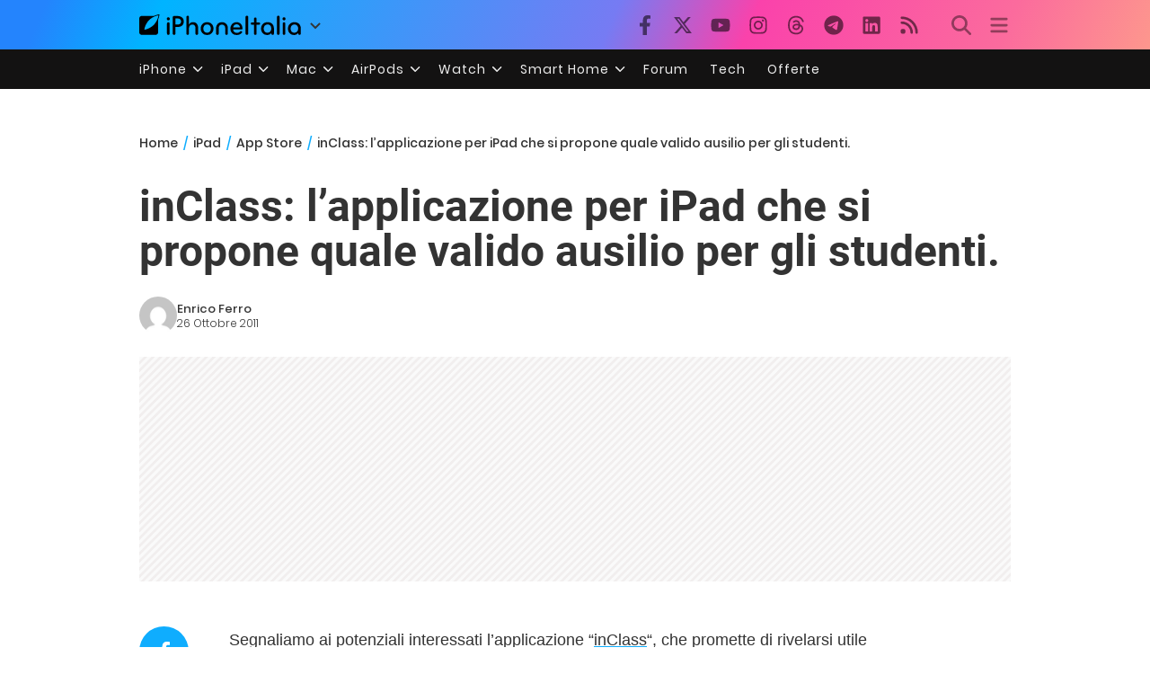

--- FILE ---
content_type: text/html; charset=UTF-8
request_url: https://ipad.iphoneitalia.com/73904/inclass-lapplicazione-per-ipad-che-si-propone-quale-valido-ausilio-per-gli-studenti
body_size: 28137
content:
<!doctype html>
<html lang="it-IT">

<head>
    <meta charset="UTF-8">
    <meta name="viewport" content="width=device-width, initial-scale=1">
    <link rel="profile" href="https://gmpg.org/xfn/11">
    <link rel="apple-touch-icon" sizes="180x180" href="/favicon-apple-touch-icon.png">
    <link rel="icon" type="image/png" sizes="32x32" href="/favicon-32x32.png">
    <link rel="icon" type="image/png" sizes="16x16" href="/favicon-16x16.png">
    <link rel="manifest" href="/favicon-site.webmanifest">
    <link rel="mask-icon" href="/favicon-safari-pinned-tab.svg" color="#00B4FF">
    <link rel="shortcut icon" href="/favicon.ico">

    
<script
  src="https://browser.sentry-cdn.com/7.101.1/bundle.tracing.min.js"
  crossorigin="anonymous"
></script>

<script>
  Sentry.init({
    dsn: "https://7a46500310191e71061598b9983d97f7@o4510573385416704.ingest.de.sentry.io/4510573388496976",

    integrations: [
      new Sentry.BrowserTracing(),
    ],

    tracesSampleRate: 0.2,

    environment: "production",
  });
</script>

<!-- Pre -->
<link rel="preload" href="https://ipad.iphoneitalia.com/wp-content/themes/spinblog-common-theme/js/dist/theme-bundle.min.js?ver=20260130-0" as="script">
<link rel="preload" href="https://ipad.iphoneitalia.com/wp-content/themes/spinblog-common-theme/js/dist/config-iphoneita.min.js?ver=6.2.8" as="script">
<link rel="preconnect" href="https://cdn.clickiocdn.com" crossorigin>
<link rel="preconnect" href="https://up.clickiocdn.com" crossorigin>
<link rel="preconnect" href="https://s.clickiocdn.com" crossorigin><!-- End Pre -->

<meta name="msapplication-TileColor" content="#00B4FF">
<!-- <meta name="theme-color" content="#000"> -->
<meta name="facebook-domain-verification" content="fs8bxneuscsojz5jn9cczq1e66gqzh" />

            <meta name="is_review" content="0" />
        <meta name='robots' content='max-image-preview:large' />

	<!-- This site is optimized with the Yoast SEO Premium plugin v20.4 (Yoast SEO v20.4) - https://yoast.com/wordpress/plugins/seo/ -->
	<title>inClass: l&#039;applicazione per iPad che si propone quale valido ausilio per gli studenti.</title>
	<link rel="canonical" href="https://ipad.iphoneitalia.com/73904/inclass-lapplicazione-per-ipad-che-si-propone-quale-valido-ausilio-per-gli-studenti" />
	<meta property="og:locale" content="it_IT" />
	<meta property="og:type" content="article" />
	<meta property="og:title" content="inClass: l&#039;applicazione per iPad che si propone quale valido ausilio per gli studenti." />
	<meta property="og:description" content="Segnaliamo ai potenziali interessati l&rsquo;applicazione &ldquo;inClass&ldquo;, che promette di rivelarsi utile nell&rsquo;organizzare l&rsquo;orario, nel condividere gli appunti e nel seguire al meglio le lezioni. Dopo il salto vediamo come.inClass, disponibile gratuitamente su App Store,&nbsp;&egrave; un&rsquo;applicazione che promette di aiutare lo studente nella gestione dell&rsquo;orario delle lezioni, nell&rsquo;organizzare i compiti&nbsp;(ricordandoti quelli a breve scadenza) &nbsp;e nel&nbsp;prendere [&hellip;]" />
	<meta property="og:url" content="https://ipad.iphoneitalia.com/73904/inclass-lapplicazione-per-ipad-che-si-propone-quale-valido-ausilio-per-gli-studenti" />
	<meta property="og:site_name" content="iPad - iPhone Italia" />
	<meta property="article:publisher" content="https://www.facebook.com/iphoneitaliablog/" />
	<meta property="article:published_time" content="2011-10-26T18:47:06+00:00" />
	<meta property="article:modified_time" content="2011-10-26T10:47:12+00:00" />
	<meta property="og:image" content="https://static.ipaditalia.com/wp-content/uploads/2011/10/inClass-iPad-414x310.jpg" />
	<meta name="author" content="Enrico Ferro" />
	<meta name="twitter:label1" content="Scritto da" />
	<meta name="twitter:data1" content="Enrico Ferro" />
	<meta name="twitter:label2" content="Tempo di lettura stimato" />
	<meta name="twitter:data2" content="1 minuto" />
	<script type="application/ld+json" class="yoast-schema-graph">{"@context":"https://schema.org","@graph":[{"@type":"Article","@id":"https://ipad.iphoneitalia.com/73904/inclass-lapplicazione-per-ipad-che-si-propone-quale-valido-ausilio-per-gli-studenti#article","isPartOf":{"@id":"https://ipad.iphoneitalia.com/73904/inclass-lapplicazione-per-ipad-che-si-propone-quale-valido-ausilio-per-gli-studenti"},"author":{"name":"Enrico Ferro","@id":"https://ipad.iphoneitalia.com/#/schema/person/4cc49c699167d4c0a9829a59233ff264"},"headline":"inClass: l&#8217;applicazione per iPad che si propone quale valido ausilio per gli studenti.","datePublished":"2011-10-26T18:47:06+00:00","dateModified":"2011-10-26T10:47:12+00:00","mainEntityOfPage":{"@id":"https://ipad.iphoneitalia.com/73904/inclass-lapplicazione-per-ipad-che-si-propone-quale-valido-ausilio-per-gli-studenti"},"wordCount":188,"commentCount":0,"publisher":{"@id":"https://ipad.iphoneitalia.com/#organization"},"image":{"@id":"https://ipad.iphoneitalia.com/73904/inclass-lapplicazione-per-ipad-che-si-propone-quale-valido-ausilio-per-gli-studenti#primaryimage"},"thumbnailUrl":"https://static-ipad.iphoneitalia.com/wp-content/uploads/2011/10/inClass-iPad-414x310.jpg","keywords":["scuola","studenti"],"articleSection":["App Store","Istruzione","Utility"],"inLanguage":"it-IT","potentialAction":[{"@type":"CommentAction","name":"Comment","target":["https://ipad.iphoneitalia.com/73904/inclass-lapplicazione-per-ipad-che-si-propone-quale-valido-ausilio-per-gli-studenti#respond"]}],"copyrightYear":"2011","copyrightHolder":{"@id":"https://ipad.iphoneitalia.com/#organization"}},{"@type":"WebPage","@id":"https://ipad.iphoneitalia.com/73904/inclass-lapplicazione-per-ipad-che-si-propone-quale-valido-ausilio-per-gli-studenti","url":"https://ipad.iphoneitalia.com/73904/inclass-lapplicazione-per-ipad-che-si-propone-quale-valido-ausilio-per-gli-studenti","name":"inClass: l'applicazione per iPad che si propone quale valido ausilio per gli studenti.","isPartOf":{"@id":"https://ipad.iphoneitalia.com/#website"},"primaryImageOfPage":{"@id":"https://ipad.iphoneitalia.com/73904/inclass-lapplicazione-per-ipad-che-si-propone-quale-valido-ausilio-per-gli-studenti#primaryimage"},"image":{"@id":"https://ipad.iphoneitalia.com/73904/inclass-lapplicazione-per-ipad-che-si-propone-quale-valido-ausilio-per-gli-studenti#primaryimage"},"thumbnailUrl":"https://static-ipad.iphoneitalia.com/wp-content/uploads/2011/10/inClass-iPad-414x310.jpg","datePublished":"2011-10-26T18:47:06+00:00","dateModified":"2011-10-26T10:47:12+00:00","breadcrumb":{"@id":"https://ipad.iphoneitalia.com/73904/inclass-lapplicazione-per-ipad-che-si-propone-quale-valido-ausilio-per-gli-studenti#breadcrumb"},"inLanguage":"it-IT","potentialAction":[{"@type":"ReadAction","target":["https://ipad.iphoneitalia.com/73904/inclass-lapplicazione-per-ipad-che-si-propone-quale-valido-ausilio-per-gli-studenti"]}]},{"@type":"ImageObject","inLanguage":"it-IT","@id":"https://ipad.iphoneitalia.com/73904/inclass-lapplicazione-per-ipad-che-si-propone-quale-valido-ausilio-per-gli-studenti#primaryimage","url":"https://static-ipad.iphoneitalia.com/wp-content/uploads/2011/10/inClass-iPad.jpg","contentUrl":"https://static-ipad.iphoneitalia.com/wp-content/uploads/2011/10/inClass-iPad.jpg","width":"480","height":"360"},{"@type":"BreadcrumbList","@id":"https://ipad.iphoneitalia.com/73904/inclass-lapplicazione-per-ipad-che-si-propone-quale-valido-ausilio-per-gli-studenti#breadcrumb","itemListElement":[{"@type":"ListItem","position":1,"name":"Home (iPad)","item":"https://ipad.iphoneitalia.com/"},{"@type":"ListItem","position":2,"name":"App Store","item":"https://ipad.iphoneitalia.com/category/app-store"},{"@type":"ListItem","position":3,"name":"Istruzione","item":"https://ipad.iphoneitalia.com/category/app-store/istruzione-app-store"},{"@type":"ListItem","position":4,"name":"inClass: l&#8217;applicazione per iPad che si propone quale valido ausilio per gli studenti."}]},{"@type":"WebSite","@id":"https://ipad.iphoneitalia.com/#website","url":"https://ipad.iphoneitalia.com/","name":"iPad - iPhone Italia","description":"Sezione iPad","publisher":{"@id":"https://ipad.iphoneitalia.com/#organization"},"potentialAction":[{"@type":"SearchAction","target":{"@type":"EntryPoint","urlTemplate":"https://ipad.iphoneitalia.com/?s={search_term_string}"},"query-input":"required name=search_term_string"}],"inLanguage":"it-IT"},{"@type":"Organization","@id":"https://ipad.iphoneitalia.com/#organization","name":"Spinblog","url":"https://ipad.iphoneitalia.com/","logo":{"@type":"ImageObject","inLanguage":"it-IT","@id":"https://ipad.iphoneitalia.com/#/schema/logo/image/","url":"https://static-ipad.iphoneitalia.com/wp-content/uploads/2020/05/Round-Logo-2019.png","contentUrl":"https://static-ipad.iphoneitalia.com/wp-content/uploads/2020/05/Round-Logo-2019.png","width":512,"height":512,"caption":"Spinblog"},"image":{"@id":"https://ipad.iphoneitalia.com/#/schema/logo/image/"},"sameAs":["https://www.facebook.com/iphoneitaliablog/","https://twitter.com/iPhone_Italia","https://www.instagram.com/iphoneitaliaofficial/","https://www.youtube.com/user/iPhoneItalia"]},{"@type":"Person","@id":"https://ipad.iphoneitalia.com/#/schema/person/4cc49c699167d4c0a9829a59233ff264","name":"Enrico Ferro","image":{"@type":"ImageObject","inLanguage":"it-IT","@id":"https://ipad.iphoneitalia.com/#/schema/person/image/","url":"https://secure.gravatar.com/avatar/c14a4874428337eb5e0e3624d792e234?s=96&d=mm&r=x","contentUrl":"https://secure.gravatar.com/avatar/c14a4874428337eb5e0e3624d792e234?s=96&d=mm&r=x","caption":"Enrico Ferro"},"sameAs":["http://iGiuristi.it"],"url":"https://ipad.iphoneitalia.com/author/enrico-ferro"}]}</script>
	<!-- / Yoast SEO Premium plugin. -->


<link rel="alternate" type="application/rss+xml" title="iPad - iPhone Italia &raquo; Feed" href="https://ipad.iphoneitalia.com/feed" />
<link rel="alternate" type="application/rss+xml" title="iPad - iPhone Italia &raquo; Feed dei commenti" href="https://ipad.iphoneitalia.com/comments/feed" />
<link rel="alternate" type="application/rss+xml" title="iPad - iPhone Italia &raquo; inClass: l&#8217;applicazione per iPad che si propone quale valido ausilio per gli studenti. Feed dei commenti" href="https://ipad.iphoneitalia.com/73904/inclass-lapplicazione-per-ipad-che-si-propone-quale-valido-ausilio-per-gli-studenti/feed" />
<link rel='stylesheet' id='spinblog-theme-style-css' href='https://ipad.iphoneitalia.com/wp-content/themes/spinblog-common-theme/style.css?ver=20260130-0'  media='all' />
<script  defer src='https://ipad.iphoneitalia.com/wp-includes/js/jquery/jquery.min.js?ver=3.6.4' id='jquery-core-js'></script>
<script  defer src='https://ipad.iphoneitalia.com/wp-includes/js/jquery/jquery-migrate.min.js?ver=3.4.0' id='jquery-migrate-js'></script>
<link rel="https://api.w.org/" href="https://ipad.iphoneitalia.com/wp-json/" /><link rel="alternate" type="application/json" href="https://ipad.iphoneitalia.com/wp-json/wp/v2/posts/73904" /><link rel="EditURI" type="application/rsd+xml" title="RSD" href="https://ipad.iphoneitalia.com/xmlrpc.php?rsd" />
<link rel="wlwmanifest" type="application/wlwmanifest+xml" href="https://ipad.iphoneitalia.com/wp-includes/wlwmanifest.xml" />
<meta name="generator" content="WordPress 6.2.8" />
<link rel='shortlink' href='https://ipad.iphoneitalia.com/?p=73904' />
<link rel="alternate" type="application/json+oembed" href="https://ipad.iphoneitalia.com/wp-json/oembed/1.0/embed?url=https%3A%2F%2Fipad.iphoneitalia.com%2F73904%2Finclass-lapplicazione-per-ipad-che-si-propone-quale-valido-ausilio-per-gli-studenti" />
<link rel="alternate" type="text/xml+oembed" href="https://ipad.iphoneitalia.com/wp-json/oembed/1.0/embed?url=https%3A%2F%2Fipad.iphoneitalia.com%2F73904%2Finclass-lapplicazione-per-ipad-che-si-propone-quale-valido-ausilio-per-gli-studenti&#038;format=xml" />
<style type="text/css">.aawp .aawp-tb__row--highlight{background-color:#256aaf;}.aawp .aawp-tb__row--highlight{color:#fff;}.aawp .aawp-tb__row--highlight a{color:#fff;}</style>
<!--Plugin WP Missed Schedule 2013.1231.2013 Active - Tag 6707293c0218e2d8b7aa38d418ffa608-->

<!-- This site is patched which an important unfixed problem since WordPress 2.5+ to 3.9+ -->

    
<!-- CMP -->

<!-- TCF stub -->
<script type="text/javascript">
!function(){"use strict";var t,e,o=(t=function(t){function e(t){return(e="function"==typeof Symbol&&"symbol"==typeof Symbol.iterator?function(t){return typeof t}:function(t){return t&&"function"==typeof Symbol&&t.constructor===Symbol&&t!==Symbol.prototype?"symbol":typeof t})(t)}t.exports=function(){for(var t,o,n=[],r=window,a=r;a;){try{if(a.frames.__tcfapiLocator){t=a;break}}catch(t){}if(a===r.top)break;a=a.parent}t||(function t(){var e=r.document,o=!!r.frames.__tcfapiLocator;if(!o)if(e.body){var n=e.createElement("iframe");n.style.cssText="display:none",n.name="__tcfapiLocator",e.body.appendChild(n)}else setTimeout(t,5);return!o}(),r.__tcfapi=function(){for(var t=arguments.length,e=new Array(t),r=0;r<t;r++)e[r]=arguments[r];if(!e.length)return n;"setGdprApplies"===e[0]?e.length>3&&2===parseInt(e[1],10)&&"boolean"==typeof e[3]&&(o=e[3],"function"==typeof e[2]&&e[2]("set",!0)):"ping"===e[0]?"function"==typeof e[2]&&e[2]({gdprApplies:o,cmpLoaded:!1,cmpStatus:"stub"}):n.push(e)},r.addEventListener("message",(function(t){var o="string"==typeof t.data,n={};if(o)try{n=JSON.parse(t.data)}catch(t){}else n=t.data;var r="object"===e(n)&&null!==n?n.__tcfapiCall:null;r&&window.__tcfapi(r.command,r.version,(function(e,n){var a={__tcfapiReturn:{returnValue:e,success:n,callId:r.callId}};t&&t.source&&t.source.postMessage&&t.source.postMessage(o?JSON.stringify(a):a,"*")}),r.parameter)}),!1))}},t(e={exports:{}}),e.exports);o()}();
</script>

<!-- Default Consent Mode config -->
<script>
    //<![CDATA[
    window.dataLayer = window.dataLayer || [];
    function gtag(){dataLayer.push(arguments);}
    gtag('consent', 'default', {
        'ad_storage': 'denied',
        'analytics_storage': 'denied',
        'functionality_storage': 'denied',
        'personalization_storage': 'denied',
        'security_storage': 'denied',
        'ad_user_data': 'denied',
        'ad_personalization': 'denied',
        'wait_for_update': 1500
    });
    gtag('set', 'ads_data_redaction', false);
    gtag('set', 'url_passthrough', true);
    (function(){
        const s={adStorage:{storageName:"ad_storage",serialNumber:0},analyticsStorage:{storageName:"analytics_storage",serialNumber:1},functionalityStorage:{storageName:"functionality_storage",serialNumber:2},personalizationStorage:{storageName:"personalization_storage",serialNumber:3},securityStorage:{storageName:"security_storage",serialNumber:4},adUserData:{storageName:"ad_user_data",serialNumber:5},adPersonalization:{storageName:"ad_personalization",serialNumber:6}};let c=localStorage.getItem("__lxG__consent__v2");if(c){c=JSON.parse(c);if(c&&c.cls_val)c=c.cls_val;if(c)c=c.split("|");if(c&&c.length&&typeof c[14]!==undefined){c=c[14].split("").map(e=>e-0);if(c.length){let t={};Object.values(s).sort((e,t)=>e.serialNumber-t.serialNumber).forEach(e=>{t[e.storageName]=c[e.serialNumber]?"granted":"denied"});gtag("consent","update",t)}}}
        if(Math.random() < 0.05) {if (window.dataLayer && (window.dataLayer.some(e => e[0] === 'js' && e[1] instanceof Date) || window.dataLayer.some(e => e['event'] === 'gtm.js' && e['gtm.start'] == true ))) {document.head.appendChild(document.createElement('img')).src = "//clickiocdn.com/utr/gtag/?sid=205463";}}
    })();
    //]]>
</script>

<!-- Clickio Consent Main tag -->
<script async type="text/javascript" src="//clickiocmp.com/t/consent_205463.js"></script>
<!-- End CMP -->

<!-- Google Tag Manager -->
<script>(function(w,d,s,l,i){w[l]=w[l]||[];w[l].push({'gtm.start':
new Date().getTime(),event:'gtm.js'});var f=d.getElementsByTagName(s)[0],
j=d.createElement(s),dl=l!='dataLayer'?'&l='+l:'';j.async=true;j.src=
'https://www.googletagmanager.com/gtm.js?id='+i+dl;f.parentNode.insertBefore(j,f);
})(window,document,'script','dataLayer','GTM-M3J287D');</script>
<!-- End Google Tag Manager --></head>

<body class="post-template-default single single-post postid-73904 single-format-standard aawp-custom no-sidebar">

    
<script>
  (function(){
    const saved = document.cookie.match(/dark_mode=(true|false)/)?.[1];
    const prefersDark = window.matchMedia('(prefers-color-scheme: dark)').matches;
    const isDark = saved !== undefined ? saved === 'true' : prefersDark;
    document.body.classList.toggle('dark-mode', isDark);
  })();
</script>

<!-- Google Tag Manager (noscript) -->
<noscript><iframe src="https://www.googletagmanager.com/ns.html?id=GTM-M3J287D"
height="0" width="0" style="display:none;visibility:hidden"></iframe></noscript>
<!-- End Google Tag Manager (noscript) -->
    <div id="site">

        <header id="header" class="site-header headroom ">

            <nav class="navbar navbar-expand-sm">

                <div class="container">


                    <div id="logo" class="navbar-brand" style="display: flex; align-items: center;">
                        <a title="iPhoneItalia Homepage" href="https://www.iphoneitalia.com" alt="iPhoneItalia Homepage">
                                                            <svg class="logo-svg" xmlns="http://www.w3.org/2000/svg" viewBox="0 0 353 45">
                                <g>
                                    <path d="M212.637,16.932c-7.887,0-13.693,5.99-13.693,13.998c0,7.641,4.828,13.997,13.938,13.997c4.4,0,8.557-1.772,10.881-4.462
                                        c0.428-0.489,0.732-1.039,0.732-1.648c0-1.469-1.1-2.386-2.384-2.386c-0.733,0-1.405,0.429-1.894,0.917
                                        c-2.018,1.895-3.914,2.994-7.092,2.994c-5.072,0-7.947-3.177-8.253-7.396h18.276c1.652,0,2.201-0.977,2.201-1.955
                                        C225.35,23.167,220.338,16.932,212.637,16.932 M220.032,28.301h-15.037c0.55-3.79,3.423-6.785,7.642-6.785
                                        C216.793,21.516,219.543,24.634,220.032,28.301"/>
                                    <path d="M167.707,29.707v12.104c0,1.588,1.283,2.871,2.872,2.871c1.59,0,2.873-1.283,2.873-2.871V29.035
                                        c0-3.852,2.995-6.848,7.03-6.848c4.035,0,7.09,2.996,7.09,6.848v12.775c0,1.588,1.283,2.871,2.873,2.871s2.873-1.283,2.873-2.871
                                        V29.707c0-7.151-5.44-12.775-12.836-12.775C173.086,16.932,167.707,22.556,167.707,29.707"/>
                                    <path d="M162.082,30.93c0-7.703-5.502-13.999-13.998-13.999c-8.497,0-13.998,6.295-13.998,13.999
                                        c0,7.701,5.501,13.998,13.998,13.998C156.58,44.928,162.082,38.631,162.082,30.93 M156.336,30.93c0,4.951-2.873,9.107-8.252,9.107
                                        s-8.252-4.156-8.252-9.107s2.873-9.107,8.252-9.107S156.336,25.979,156.336,30.93"/>
                                    <path d="M128.46,41.811v-12.47c0-7.213-4.034-12.409-11.063-12.409c-4.036,0-7.091,1.834-8.802,5.135V5.929
                                        c0-2.017-1.284-2.934-2.874-2.934c-1.651,0-2.872,1.1-2.872,2.934v35.882c0,1.588,1.161,2.871,2.872,2.871
                                        c1.651,0,2.874-1.283,2.874-2.871V29.646c0-4.155,2.628-7.518,7.212-7.518c4.585,0,6.907,3.178,6.907,7.457v12.227
                                        c0,1.588,1.162,2.871,2.874,2.871C127.421,44.682,128.46,43.338,128.46,41.811"/>
                                    <path d="M78.942,41.688V27.507h4.328c9.291,0,13.875-4.89,13.875-11.92c0-7.029-4.584-12.103-13.875-12.103h-7.2
                                        c-1.835,0-2.996,1.222-2.996,2.995v35.208c0,1.65,1.222,2.994,2.996,2.994C77.782,44.682,78.942,43.338,78.942,41.688
                                    M84.432,8.863c4.522,0,6.846,3.118,6.846,6.724c0,3.607-2.324,6.541-6.846,6.541h-5.489V8.863H84.432z"/>
                                    <path d="M60.06,9.657c0,1.834,1.528,3.363,3.362,3.363c1.833,0,3.362-1.529,3.362-3.363c0-1.833-1.529-3.361-3.362-3.361
                                        C61.588,6.296,60.06,7.824,60.06,9.657 M66.295,41.811V20.049c0-1.589-1.223-2.873-2.873-2.873s-2.873,1.284-2.873,2.873v21.762
                                        c0,1.588,1.161,2.871,2.873,2.871C65.133,44.682,66.295,43.398,66.295,41.811"/>
                                    <path d="M352.712,30.93c0-8.253-5.197-13.999-13.998-13.999c-8.619,0-14.121,6.358-14.121,13.999
                                        c0,7.764,4.951,13.998,13.51,13.998c3.972,0,7.214-1.895,8.925-4.463v1.346c0,1.588,1.1,2.871,2.812,2.871
                                        c1.772,0,2.873-1.283,2.873-2.871V30.93z M346.965,30.93c0,4.768-3.239,9.107-8.312,9.107c-5.44,0-8.313-3.852-8.313-9.107
                                        c0-5.014,3.424-9.107,8.313-9.107S346.965,25.305,346.965,30.93"/>
                                    <path d="M318.861,41.811V20.049c0-1.589-1.221-2.873-2.873-2.873c-1.65,0-2.873,1.284-2.873,2.873v21.762
                                        c0,1.588,1.16,2.871,2.873,2.871C317.7,44.682,318.861,43.398,318.861,41.811 M312.627,9.657c0,1.834,1.527,3.363,3.361,3.363
                                        c1.832,0,3.363-1.529,3.363-3.363c0-1.833-1.531-3.361-3.363-3.361C314.154,6.296,312.627,7.824,312.627,9.657"/>
                                    <path d="M306.38,41.586V5.889c0-1.773-1.161-2.995-2.873-2.995c-1.833,0-2.994,1.345-2.994,2.995v35.697
                                        c0,1.65,1.222,2.996,2.994,2.996C305.219,44.582,306.38,43.236,306.38,41.586"/>
                                    <path d="M294.004,30.93c0-8.253-5.195-13.999-13.998-13.999c-8.618,0-14.12,6.358-14.12,13.999c0,7.764,4.951,13.998,13.51,13.998
                                        c3.972,0,7.212-1.895,8.925-4.463v1.346c0,1.588,1.1,2.871,2.812,2.871c1.772,0,2.872-1.283,2.872-2.871V30.93z M288.258,30.93
                                        c0,4.768-3.239,9.107-8.312,9.107c-5.44,0-8.313-3.852-8.313-9.107c0-5.014,3.424-9.107,8.313-9.107S288.258,25.305,288.258,30.93"
                                        />
                                    <path d="M256.165,41.811V22.433h5.256c1.347,0,2.386-1.039,2.386-2.384c0-1.345-1.039-2.384-2.386-2.384h-5.256V9.657
                                        c0-1.589-1.161-2.872-2.873-2.872c-1.711,0-2.873,1.283-2.873,2.872v8.008h-4.646c-1.344,0-2.383,1.039-2.383,2.384
                                        c0,1.345,1.039,2.384,2.383,2.384h4.646v19.378c0,1.588,1.162,2.871,2.873,2.871C255.004,44.682,256.165,43.398,256.165,41.811"/>
                                    <path d="M237.84,41.586V5.889c0-1.773-1.161-2.995-2.873-2.995c-1.834,0-2.994,1.345-2.994,2.995v35.697
                                        c0,1.65,1.223,2.996,2.994,2.996C236.679,44.582,237.84,43.236,237.84,41.586"/>
                                    <path style="fill-rule:evenodd;clip-rule:evenodd;" d="M43.945,0.009c-1.606-0.115-6.496,0.809-12.004,3.313H5.351
                                        C2.396,3.322,0,5.718,0,8.673v30.559c0,2.955,2.396,5.349,5.351,5.349h30.558c2.955,0,5.35-2.394,5.35-5.349V11.06
                                        C43.345,5.931,44.076,1.515,43.945,0.009z M31.753,22.869c-7.735,7.683-18.304,10.564-20.631,10.513
                                        c-0.091-2.326,2.614-12.942,10.167-20.803c7.733-7.682,18.304-10.564,20.63-10.511C42.011,4.393,39.305,15.01,31.753,22.869z"/>
                                </svg>
                                                    </a>
                        <div class="logo-caret-wrap">
                            <button id="header-menu-toggle" aria-label="Apri menu">
                                <svg width="20" height="20" viewBox="0 0 20 20"><polyline points="5,8 10,13 15,8" fill="none" stroke="#333" stroke-width="2"/></svg>
                            </button>
                            <div id="header-dropdown-menu">
                                <ul class="menu">
                                    <li class="menu-item home">
                                        <a href="https://www.iphoneitalia.com" class="menu-link" title="iPhoneItalia Home">
                                            <svg class="icon sprite home" width="16" height="16"><use href="#home"></use></svg>
                                            Home
                                        </a>
                                    </li>
                                    <li class="menu-item ipad">
                                        <a href="https://ipad.iphoneitalia.com/" class="menu-link" title="Sezione iPad">
                                            <svg class="icon sprite ipad" width="16" height="16"><use href="#ipad"></use></svg>
                                            iPad
                                        </a>
                                    </li>
                                    <li class="menu-item mac">
                                        <a href="https://mac.iphoneitalia.com/" class="menu-link" title="Sezione Mac">
                                            <svg class="icon sprite mac" width="16" height="16"><use href="#mac"></use></svg>
                                            Mac
                                        </a>
                                    </li>
                                    <li class="menu-item forum">
                                        <a href="https://forum.iphoneitalia.com/" class="menu-link" title="iPhoneItalia Forum" target="_blank" rel="noopener noreferrer">
                                            <svg class="icon sprite forum" width="16" height="16"><use href="#forum"></use></svg>
                                            Forum
                                        </a>
                                    </li>
                                </ul>
                            </div>
                        </div>
                    </div><!-- .logo -->

                    
                                        <div id="social-navigation" class="d-none d-lg-block">
                        <ul>
                            <li class="nav-item"><a href="https://www.facebook.com/iphoneitaliablog/" 
                        target="_blank" 
                        title="Facebook" 
                        class="nav-link">
                        <svg class="icon sprite facebook">
                            <use href="#facebook"></use>
                        </svg>
                        </a></li><li class="nav-item"><a href="https://twitter.com/iphone_italia" 
                        target="_blank" 
                        title="Twitter" 
                        class="nav-link">
                        <svg class="icon sprite twitter">
                            <use href="#twitter"></use>
                        </svg>
                        </a></li><li class="nav-item"><a href="https://www.youtube.com/user/iPhoneItalia" 
                        target="_blank" 
                        title="Youtube" 
                        class="nav-link">
                        <svg class="icon sprite youtube">
                            <use href="#youtube"></use>
                        </svg>
                        </a></li><li class="nav-item"><a href="https://www.instagram.com/iphoneitaliaofficial/" 
                        target="_blank" 
                        title="Instagram" 
                        class="nav-link">
                        <svg class="icon sprite instagram">
                            <use href="#instagram"></use>
                        </svg>
                        </a></li><li class="nav-item"><a href="https://www.threads.com/@iphoneitaliaofficial" 
                        target="_blank" 
                        title="Threads" 
                        class="nav-link">
                        <svg class="icon sprite threads">
                            <use href="#threads"></use>
                        </svg>
                        </a></li><li class="nav-item"><a href="https://t.me/iPhoneItaliaTelegram" 
                        target="_blank" 
                        title="Telegram" 
                        class="nav-link">
                        <svg class="icon sprite telegram">
                            <use href="#telegram"></use>
                        </svg>
                        </a></li><li class="nav-item"><a href="https://www.linkedin.com/company/iphoneitalia/" 
                        target="_blank" 
                        title="LinkedIn" 
                        class="nav-link">
                        <svg class="icon sprite linkedin">
                            <use href="#linkedin"></use>
                        </svg>
                        </a></li><li class="nav-item"><a href="https://www.iphoneitalia.com/feed" 
                        target="_blank" 
                        title="RSS" 
                        class="nav-link">
                        <svg class="icon sprite rss">
                            <use href="#rss"></use>
                        </svg>
                        </a></li>                        </ul>
                    </div><!-- #social-navigation desktop -->
                    
                    <div id="tools-navigation" class="ml-sm-0 ml-md-3">
                        <ul>
                            <li class="nav-item float-right float-sm-none">
                                <a href="#" class="nav-link icon search" title="Cerca">
                                    <svg class="icon sprite lens">
                                        <use href="#lens"></use>
                                    </svg>
                                </a>
                            </li>
                            <li class="nav-item float-left float-sm-none mr-0">
                                <a href="#" class="nav-link icon menu" title="Menu">
                                    <svg class="icon sprite menu">
                                        <use href="#menu"></use>
                                    </svg>
                                </a>
                            </li>
                        </ul>
                    </div><!-- #tools-navigation -->

                </div><!-- .container -->

            </nav><!-- .navbar -->

            <div class="secondary-menu-wrap">
                <div id="secondary-menu" class="container"><ul id="menu-menu-orizzontale-top" class="menu"><li id="menu-item-798062" class="menu-item menu-item-type-custom menu-item-object-custom menu-item-has-children menu-item-798062"><a href="#iPhone" class="nav-link">iPhone</a>
<ul class="sub-menu">
	<li id="menu-item-841283" class="menu-item menu-item-type-custom menu-item-object-custom menu-item-841283"><a href="https://www.iphoneitalia.com/841112/iphone-air-e-ora-ufficiale-apple-presenta-il-modello-piu-sottile" class="nav-link">iPhone Air</a></li>
	<li id="menu-item-798064" class="menu-item menu-item-type-custom menu-item-object-custom menu-item-798064"><a title="iPhone 13" href="https://www.iphoneitalia.com/841145/ecco-liphone-17-caratteristiche-prezzi-e-novita-finalmente-promotion" class="nav-link">iPhone 17</a></li>
	<li id="menu-item-798063" class="menu-item menu-item-type-custom menu-item-object-custom menu-item-798063"><a title="iPhone 14" href="https://www.iphoneitalia.com/841122/apple-presenta-iphone-17-pro-e-iphone-17-pro-max-caratteristiche-prezzi-e-tutte-le-novita" class="nav-link">iPhone 17 Pro</a></li>
	<li id="menu-item-798067" class="menu-item menu-item-type-custom menu-item-object-custom menu-item-798067"><a title="iPhone SE" href="https://www.iphoneitalia.com/834575/apple-svela-liphone-16e-caratteristiche-novita-e-prezzi" class="nav-link">iPhone 16e</a></li>
	<li id="menu-item-829740" class="menu-item menu-item-type-post_type menu-item-object-post menu-item-829740"><a href="https://www.iphoneitalia.com/829556/apple-presenta-iphone-16-camera-control-tasto-azione-chip-a18-e-apple-intelligence" class="nav-link">iPhone 16</a></li>
	<li id="menu-item-829744" class="menu-item menu-item-type-post_type menu-item-object-post menu-item-829744"><a href="https://www.iphoneitalia.com/829603/apple-svela-iphone-16-pro-e-iphone-16-pro-max" class="nav-link">iPhone 16 Pro</a></li>
	<li id="menu-item-812588" class="menu-item menu-item-type-custom menu-item-object-custom menu-item-812588"><a title="iPhone 15" href="https://www.iphoneitalia.com/iphone-15" class="nav-link">iPhone 15</a></li>
	<li id="menu-item-800872" class="menu-item menu-item-type-custom menu-item-object-custom menu-item-800872"><a title="iPhone Ricondizionati" href="https://www.iphoneitalia.com/miglior-sito-iphone-ricondizionati" class="nav-link">iPhone Ricondizionati</a></li>
	<li id="menu-item-830809" class="menu-item menu-item-type-post_type menu-item-object-page menu-item-830809"><a href="https://www.iphoneitalia.com/migliori-cover-iphone" class="nav-link">Migliori cover</a></li>
	<li id="menu-item-812872" class="menu-item menu-item-type-custom menu-item-object-custom menu-item-812872"><a title="Cuffie e Auricolari" href="https://iphoneitalia.com/migliori-cuffie-auricolari-bluetooth-per-iphone" class="nav-link">Cuffie e Auricolari</a></li>
	<li id="menu-item-802718" class="menu-item menu-item-type-custom menu-item-object-custom menu-item-802718"><a title="AirTag" href="https://www.iphoneitalia.com/airtag" class="nav-link">AirTag</a></li>
	<li id="menu-item-798072" class="menu-item menu-item-type-custom menu-item-object-custom menu-item-798072"><a title="iOS 15" href="https://www.iphoneitalia.com/829942/apple-rilascia-ufficialmente-ios-18-ecco-le-novita" class="nav-link">iOS 18</a></li>
	<li id="menu-item-809981" class="menu-item menu-item-type-custom menu-item-object-custom menu-item-809981"><a title="iOS 17" href="https://www.iphoneitalia.com/ios-17" class="nav-link">iOS 17</a></li>
	<li id="menu-item-798071" class="menu-item menu-item-type-custom menu-item-object-custom menu-item-798071"><a title="iOS 16" href="https://www.iphoneitalia.com/ios-16" class="nav-link">iOS 16</a></li>
</ul>
</li>
<li id="menu-item-798078" class="menu-item menu-item-type-custom menu-item-object-custom menu-item-has-children menu-item-798078"><a title="iPad" href="#iPad" class="nav-link">iPad</a>
<ul class="sub-menu">
	<li id="menu-item-800057" class="menu-item menu-item-type-custom menu-item-object-custom menu-item-800057"><a title="iPad Air" href="https://ipad.iphoneitalia.com/208848/apple-presenta-ipad-air-m3-e-la-nuova-magic-keyboard" class="nav-link">iPad Air</a></li>
	<li id="menu-item-800058" class="menu-item menu-item-type-custom menu-item-object-custom menu-item-800058"><a title="iPad 10" href="https://ipad.iphoneitalia.com/208855/ecco-il-nuovo-ipad-11-il-tablet-entry-level-di-apple" class="nav-link">iPad 11</a></li>
	<li id="menu-item-800059" class="menu-item menu-item-type-custom menu-item-object-custom menu-item-800059"><a title="iPad Mini" href="https://ipad.iphoneitalia.com/ipad-mini" class="nav-link">iPad Mini</a></li>
	<li id="menu-item-798079" class="menu-item menu-item-type-custom menu-item-object-custom menu-item-798079"><a title="iPad Pro" href="https://www.iphoneitalia.com/ipad-pro-2022" class="nav-link">iPad Pro</a></li>
	<li id="menu-item-800068" class="menu-item menu-item-type-custom menu-item-object-custom menu-item-800068"><a title="iPadOS 16" href="https://ipad.iphoneitalia.com/208681/ecco-ipados-18-ora-disponibile-ufficialmente" class="nav-link">iPadOS 18</a></li>
	<li id="menu-item-810305" class="menu-item menu-item-type-custom menu-item-object-custom menu-item-810305"><a title="iPadOS 17" href="https://ipad.iphoneitalia.com/ipados-17" class="nav-link">iPadOS 17</a></li>
	<li id="menu-item-803835" class="menu-item menu-item-type-custom menu-item-object-custom menu-item-803835"><a title="Apple Pencil" href="https://ipad.iphoneitalia.com/apple-pencil" class="nav-link">Apple Pencil</a></li>
</ul>
</li>
<li id="menu-item-798086" class="menu-item menu-item-type-custom menu-item-object-custom menu-item-has-children menu-item-798086"><a title="Mac" href="#Mac" class="nav-link">Mac</a>
<ul class="sub-menu">
	<li id="menu-item-800060" class="menu-item menu-item-type-custom menu-item-object-custom menu-item-800060"><a title="MacBook Air" href="https://mac.iphoneitalia.com/123806/apple-annuncia-il-nuovo-macbook-air-m4" class="nav-link">MacBook Air</a></li>
	<li id="menu-item-800061" class="menu-item menu-item-type-custom menu-item-object-custom menu-item-800061"><a title="MacBook Pro" href="https://mac.iphoneitalia.com/123393/apple-presenta-i-nuovi-macbook-pro-con-chip-m4-m4-pro-ed-m4-max" class="nav-link">MacBook Pro</a></li>
	<li id="menu-item-800062" class="menu-item menu-item-type-custom menu-item-object-custom menu-item-800062"><a title="iMac" href="https://mac.iphoneitalia.com/123308/apple-presenta-il-nuovo-imac-con-processore-m4" class="nav-link">iMac</a></li>
	<li id="menu-item-800064" class="menu-item menu-item-type-custom menu-item-object-custom menu-item-800064"><a title="Mac mini" href="https://mac.iphoneitalia.com/123338/apple-presenta-il-nuovo-mac-mini-m4-ecco-tutte-le-novita" class="nav-link">Mac mini</a></li>
	<li id="menu-item-800063" class="menu-item menu-item-type-custom menu-item-object-custom menu-item-800063"><a title="Mac Studio" href="https://mac.iphoneitalia.com/123802/apple-presenta-il-nuovo-mac-studio-a-scelta-tra-m4-max-o-m3-ultra" class="nav-link">Mac Studio</a></li>
	<li id="menu-item-809959" class="menu-item menu-item-type-custom menu-item-object-custom menu-item-809959"><a title="Mac Pro" href="https://mac.iphoneitalia.com/mac-pro" class="nav-link">Mac Pro</a></li>
	<li id="menu-item-800067" class="menu-item menu-item-type-custom menu-item-object-custom menu-item-800067"><a title="macOS Ventura" href="https://mac.iphoneitalia.com/123119/apple-rilascia-macos-sequoia" class="nav-link">macOS Sequoia</a></li>
	<li id="menu-item-810306" class="menu-item menu-item-type-custom menu-item-object-custom menu-item-810306"><a title="macOS Sonoma" href="https://mac.iphoneitalia.com/macos-sonoma" class="nav-link">macOS Sonoma</a></li>
	<li id="menu-item-802719" class="menu-item menu-item-type-custom menu-item-object-custom menu-item-802719"><a title="Studio Display" href="https://mac.iphoneitalia.com/studio-display" class="nav-link">Studio Display</a></li>
	<li id="menu-item-802720" class="menu-item menu-item-type-custom menu-item-object-custom menu-item-802720"><a title="Pro Display XDR" href="https://mac.iphoneitalia.com/pro-display-xdr" class="nav-link">Pro Display XDR</a></li>
</ul>
</li>
<li id="menu-item-800069" class="menu-item menu-item-type-custom menu-item-object-custom menu-item-has-children menu-item-800069"><a title="AirPods" href="#AirPods" class="nav-link">AirPods</a>
<ul class="sub-menu">
	<li id="menu-item-800070" class="menu-item menu-item-type-custom menu-item-object-custom menu-item-800070"><a title="AirPods" href="https://www.iphoneitalia.com/829566/apple-svela-gli-airpods-4-ecco-tutte-le-novita" class="nav-link">AirPods</a></li>
	<li id="menu-item-800072" class="menu-item menu-item-type-custom menu-item-object-custom menu-item-800072"><a title="AirPods Pro" href="https://www.iphoneitalia.com/841123/apple-presenta-le-airpods-pro-3" class="nav-link">AirPods Pro</a></li>
	<li id="menu-item-800071" class="menu-item menu-item-type-custom menu-item-object-custom menu-item-800071"><a title="AirPods Max" href="https://www.iphoneitalia.com/airpods-max" class="nav-link">AirPods Max</a></li>
</ul>
</li>
<li id="menu-item-798080" class="menu-item menu-item-type-custom menu-item-object-custom menu-item-has-children menu-item-798080"><a title="Watch" href="#Watch" class="nav-link">Watch</a>
<ul class="sub-menu">
	<li id="menu-item-798081" class="menu-item menu-item-type-custom menu-item-object-custom menu-item-798081"><a title="Apple Watch Ultra" href="https://www.iphoneitalia.com/841124/apple-presenta-i-nuovi-apple-watch-series-11-apple-watch-se-3-ed-apple-watch-ultra-3" class="nav-link">Apple Watch Ultra 3</a></li>
	<li id="menu-item-798082" class="menu-item menu-item-type-custom menu-item-object-custom menu-item-798082"><a title="Apple Watch Series 8" href="https://www.iphoneitalia.com/841124/apple-presenta-i-nuovi-apple-watch-series-11-apple-watch-se-3-ed-apple-watch-ultra-3" class="nav-link">Apple Watch Series 11</a></li>
	<li id="menu-item-800056" class="menu-item menu-item-type-custom menu-item-object-custom menu-item-800056"><a title="Apple Watch SE" href="https://www.iphoneitalia.com/841124/apple-presenta-i-nuovi-apple-watch-series-11-apple-watch-se-3-ed-apple-watch-ultra-3" class="nav-link">Apple Watch SE 3</a></li>
	<li id="menu-item-829741" class="menu-item menu-item-type-post_type menu-item-object-post menu-item-829741"><a href="https://www.iphoneitalia.com/829537/apple-presenta-apple-watch-series-10" class="nav-link">Apple Watch Series 10</a></li>
	<li id="menu-item-813656" class="menu-item menu-item-type-custom menu-item-object-custom menu-item-813656"><a title="Apple Watch Series 9" href="https://www.iphoneitalia.com/apple-watch-series-9" class="nav-link">Apple Watch Series 9</a></li>
	<li id="menu-item-830811" class="menu-item menu-item-type-custom menu-item-object-custom menu-item-830811"><a href="https://www.iphoneitalia.com/migliori-cinturini-apple-watch" class="nav-link">Migliori cinturini</a></li>
	<li id="menu-item-800065" class="menu-item menu-item-type-custom menu-item-object-custom menu-item-800065"><a title="watchOS 9" href="https://www.iphoneitalia.com/829964/apple-rilascia-ufficialmente-watchos-11-ecco-le-novita" class="nav-link">watchOS 11</a></li>
	<li id="menu-item-800066" class="menu-item menu-item-type-custom menu-item-object-custom menu-item-800066"><a title="watchOS 10" href="https://www.iphoneitalia.com/watchos-10" class="nav-link">watchOS 10</a></li>
</ul>
</li>
<li id="menu-item-803079" class="menu-item menu-item-type-custom menu-item-object-custom menu-item-has-children menu-item-803079"><a title="Smart Home" href="#SmartHome" class="nav-link">Smart Home</a>
<ul class="sub-menu">
	<li id="menu-item-803080" class="menu-item menu-item-type-custom menu-item-object-custom menu-item-803080"><a title="Apple TV 4K" href="https://www.iphoneitalia.com/apple-tv-4k" class="nav-link">Apple TV 4K</a></li>
	<li id="menu-item-803083" class="menu-item menu-item-type-custom menu-item-object-custom menu-item-803083"><a title="tvOS 16" href="https://www.iphoneitalia.com/829985/apple-rilascia-ufficialmente-tvos-18-ecco-le-novita" class="nav-link">tvOS 18</a></li>
	<li id="menu-item-803198" class="menu-item menu-item-type-custom menu-item-object-custom menu-item-803198"><a title="HomePod" href="https://www.iphoneitalia.com/homepod" class="nav-link">HomePod</a></li>
	<li id="menu-item-803082" class="menu-item menu-item-type-custom menu-item-object-custom menu-item-803082"><a title="HomePod mini" href="https://www.iphoneitalia.com/homepod-mini" class="nav-link">HomePod mini</a></li>
	<li id="menu-item-803081" class="menu-item menu-item-type-custom menu-item-object-custom menu-item-803081"><a title="Accessori Smart Home" href="https://www.iphoneitalia.com/accessori-smart-home" class="nav-link">Accessori Smart Home</a></li>
</ul>
</li>
<li id="menu-item-798074" class="menu-item menu-item-type-custom menu-item-object-custom menu-item-798074"><a title="Forum" target="_blank" rel="noopener" href="https://forum.iphoneitalia.com" class="nav-link">Forum</a></li>
<li id="menu-item-798077" class="menu-item menu-item-type-custom menu-item-object-custom menu-item-798077"><a title="Tech" href="https://www.iphoneitalia.com/category/tecnologia" class="nav-link">Tech</a></li>
<li id="menu-item-798076" class="menu-item menu-item-type-custom menu-item-object-custom menu-item-798076"><a title="Offerte" href="https://www.iphoneitalia.com/category/offerte" class="nav-link">Offerte</a></li>
</ul></div>            </div><!-- #secondary-menu-wrap -->

        </header><!-- #header -->

        
        <div id="main" class="site-main">

            
            <div class="container">

            

    <div id="single" class="main-content full-width" data-loadmore-page="1" data-loadmore-singlepost="true"
         data-loadmore-tmpl="content-single" data-loadmore-limit="1">
        
<article id="post-73904" class="active post-73904 post type-post status-publish format-standard hentry category-app-store category-istruzione-app-store category-utility tag-scuola tag-studenti"         data-post-url="https://ipad.iphoneitalia.com/73904/inclass-lapplicazione-per-ipad-che-si-propone-quale-valido-ausilio-per-gli-studenti">

    	
    <header class="entry-header">

        <nav id="breadcrumbs"><a href="https://www.iphoneitalia.com">Home</a> <span class="slashbar">/</span> <a href="https://ipad.iphoneitalia.com/">iPad</a> <span class="slashbar">/</span> <a href="https://ipad.iphoneitalia.com/category/app-store">App Store</a> <span class="slashbar">/</span> <span>inClass: l’applicazione per iPad che si propone quale valido ausilio per gli studenti.</span></nav>
        <h1 class="entry-title">inClass: l’applicazione per iPad che si propone quale valido ausilio per gli studenti.</h1>

        
        <div class="entry-meta">
            <div class="author-block"><a href="https://ipad.iphoneitalia.com/author/enrico-ferro" 
                          class="avatar" style="background-image: url('https://secure.gravatar.com/avatar/c14a4874428337eb5e0e3624d792e234?s=96&d=mm&r=x')" 
                          title="Enrico Ferro"></a><div class="author-text"><span class="author">
                  <a href="https://ipad.iphoneitalia.com/author/enrico-ferro"
                  class="url fn n"
                  title="Enrico Ferro"
                  rel="author">Enrico Ferro</a></span><span class="posted-on"><time datetime="2011-10-26T20:47:06+02:00">26 Ottobre 2011</time></span></div><!-- .author-text --></div><!-- .author-block -->                    </div><!-- .entry-meta -->

	</header><!-- .entry-header -->

  

<div id="addendoContainer_9001_970x250" class="text-center mb-5 adbox ad_970x250 ad_bg"></div>
  
	<div class="entry-content">

        <div class="inner-container">
            <p>Segnaliamo ai potenziali interessati l&rsquo;applicazione &ldquo;<a href="https://go.skimresources.com?id=94517X1548944&amp;xs=1&amp;url=http%3A%2F%2Fitunes.apple.com%2Fit%2Fapp%2Finclass%2Fid374986430&amp;xcust=autolink">inClass</a>&ldquo;, che promette di rivelarsi utile nell&rsquo;organizzare l&rsquo;orario, nel condividere gli appunti e nel seguire al meglio le lezioni. Dopo il salto vediamo come.</p><p><a href="https://ipad.iphoneitalia.com/inclass-lapplicazione-per-ipad-che-si-propone-quale-valido-ausilio-per-gli-studenti-73904.html/inclass-ipad" rel="attachment wp-att-73911"><img fetchpriority="high" decoding="async" class="aligncenter size-medium wp-image-73911" src="https://static-ipad.iphoneitalia.com/wp-content/uploads/2011/10/inClass-iPad-414x310.jpg" alt="" width="414" height="310" srcset="https://static-ipad.iphoneitalia.com/wp-content/uploads/2011/10/inClass-iPad-414x310.jpg 414w, https://static-ipad.iphoneitalia.com/wp-content/uploads/2011/10/inClass-iPad.jpg 480w" sizes="(max-width: 414px) 100vw, 414px"></a><a href="https://ipad.iphoneitalia.com/?attachment_id=302376" rel="attachment wp-att-302376"><img decoding="async" src="https://www.iphoneitalia.com/wp-includes/js/tinymce/plugins/wordpress/img/trans.gif" alt=""><!--more--></a></p><p><a href="https://go.skimresources.com?id=94517X1548944&amp;xs=1&amp;url=http%3A%2F%2Fitunes.apple.com%2Fit%2Fapp%2Finclass%2Fid374986430&amp;xcust=autolink">inClass, disponibile gratuitamente su App Store</a>,&nbsp;<strong>&egrave; un&rsquo;applicazione che promette di aiutare lo studente nella gestione dell&rsquo;orario delle lezioni, nell&rsquo;organizzare i compiti</strong>&nbsp;(ricordandoti quelli a breve scadenza) &nbsp;<strong>e nel&nbsp;prendere appunti in un modo innovativo: mediante video, audio e foto</strong>! Secondo la descrizione ufficiale, inClass &egrave; addirittura capace di riconoscere a quale lezione si sta assistendo!<div id="addendoContainer_Video" class="text-center mt-4 mb-4 ad-space"></div>
<div id="addendoContainer_9022_1_MultiSize" class="text-center mt-4 mb-4 adbox ad_horizontal_article ad-space ad_bg"></div></p><p>Di seguito, inoltre, l&rsquo;<strong>elenco delle caratteristiche</strong>:</p><ul>
<li>Registrazione in background</li>
<li>Condivisione file di iTunes</li>
<li>Ripetizione dei compiti</li>
<li>Predisposizione per Retina Display</li>
<li>Sveglie locali</li>
<li>Selezione automatica del corso</li>
</ul><p>In effetti, come affermato dagli sviluppatori e ben visibile dai video disponibili sul&nbsp;<a href="Youtube.com/inclassapp">canale dedicato presente su YouTube</a>, l&rsquo;applicazione dispone di molte altre funzioni, quindi invitiamo i potenziali interessati che volessero avere maggiori informazioni sull&rsquo;applicazione a visualizzarli. Giusto per dare un assaggio, di seguito eccone uno!</p><p>Chi volesse, esaminare altri screenshot e/o procedere al&nbsp;<a href="https://go.skimresources.com?id=94517X1548944&amp;xs=1&amp;url=http%3A%2F%2Fitunes.apple.com%2Fit%2Fapp%2Finclass%2Fid374986430&amp;xcust=autolink">download da App Store, pu&ograve; farlo direttamente da questo link</a>!</p>

<p>&nbsp;</p>

            
            <div id="article-widget-area"><a class="artcta amazon" title="Offerte Amazon di oggi" href="https://www.iphoneitalia.com/836164/migliori-offerte-del-giorno"  rel="noopener"><span class="text">Offerte Amazon di oggi</span><svg class="icon sprite amazon"><use href="#amazon"></use></svg></a></div>
                    </div><!-- .inner-container -->

                    <div class="social-sharing vertical d-none d-md-block">
                <div class="socialshare_links width_columns_1">
                <ul class="socialshare_links_list">
                <li class="socialshare_item">
                    <a href="https://www.facebook.com/sharer/sharer.php?u=https%3A%2F%2Fipad.iphoneitalia.com%2F73904%2Finclass-lapplicazione-per-ipad-che-si-propone-quale-valido-ausilio-per-gli-studenti" title="Condividi articolo su Facebook" target="_blank" rel="nofollow" class="sociallink">
                    <svg class="icon sprite facebook"><use href="#facebook"></use></svg>
                    <span class="social_label">Facebook</span>
                    </a>
                </li>
                <li class="socialshare_item">
                    <a href="https://twitter.com/intent/tweet?text=inClass%3A%20l%26%238217%3Bapplicazione%20per%20iPad%20che%20si%20propone%20quale%20valido%20ausilio%20per%20gli%20studenti.&url=https%3A%2F%2Fipad.iphoneitalia.com%2F73904%2Finclass-lapplicazione-per-ipad-che-si-propone-quale-valido-ausilio-per-gli-studenti" title="Condividi articolo su X (Twitter)" target="_blank" rel="nofollow" class="sociallink">
                    <svg class="icon sprite twitter"><use href="#twitter"></use></svg>
                    <span class="social_label">X (Twitter)</span>
                    </a>
                </li>
                <li class="socialshare_item">
                    <a href="https://www.linkedin.com/shareArticle?mini=true&url=https%3A%2F%2Fipad.iphoneitalia.com%2F73904%2Finclass-lapplicazione-per-ipad-che-si-propone-quale-valido-ausilio-per-gli-studenti" title="Condividi articolo su Linkedin"  target="_blank" rel="nofollow" class="sociallink">
                    <svg class="icon sprite linkedin"><use href="#linkedin"></use></svg>
                    <span class="social_label">Linkedin</span>
                    </a>
                </li>
                <li class="socialshare_item">
                    <a href="https://t.me/share/url?url=https%3A%2F%2Fipad.iphoneitalia.com%2F73904%2Finclass-lapplicazione-per-ipad-che-si-propone-quale-valido-ausilio-per-gli-studenti&title=inClass%3A%20l%26%238217%3Bapplicazione%20per%20iPad%20che%20si%20propone%20quale%20valido%20ausilio%20per%20gli%20studenti." title="Condividi articolo su Telegram" target="_blank" rel="nofollow" class="sociallink">
                    <svg class="icon sprite telegram"><use href="#telegram"></use></svg>
                    <span class="social_label">Telegram</span>
                    </a>
                </li>
                <li class="socialshare_item">
                    <a href="https://wa.me/?text=inClass%3A%20l%26%238217%3Bapplicazione%20per%20iPad%20che%20si%20propone%20quale%20valido%20ausilio%20per%20gli%20studenti.%20https%3A%2F%2Fipad.iphoneitalia.com%2F73904%2Finclass-lapplicazione-per-ipad-che-si-propone-quale-valido-ausilio-per-gli-studenti" title="Condividi articolo su WhatsApp" target="_blank" rel="nofollow" class="sociallink">
                    <svg class="icon sprite whatsapp"><use href="#whatsapp"></use></svg>
                    <span class="social_label">WhatsApp</span>
                    </a>
                </li>
                </ul>
            </div><button class="clipboard" data-clipboard-url="https://ipad.iphoneitalia.com/73904/inclass-lapplicazione-per-ipad-che-si-propone-quale-valido-ausilio-per-gli-studenti" title="Copia URL articolo">
            <svg class="icon sprite copy"><use href="#copy"></use></svg>
            <span class="tooltip-copy-url" data-tooltip="Copiato" data-flow="down"></span>
            </button>            </div><!-- .social-sharing .vertical -->
        
        
	</div><!-- .entry-content -->

	<footer class="entry-footer">

        <div class="inner-container">
            
            <div id="disqus_trigger"
                data-url="https://ipad.iphoneitalia.com/73904/inclass-lapplicazione-per-ipad-che-si-propone-quale-valido-ausilio-per-gli-studenti"
                data-id="73904"
                data-title="inClass: l&#8217;applicazione per iPad che si propone quale valido ausilio per gli studenti."
                data-shortname="ipaditalia">
            </div>

                

                                
        </div><!-- .inner-container -->

        
        
            <div class="grid-offers-widget widget_block">
    <div class="live-offers-widget default" >
        
    <div class="offers-header vw-header">
        <span class="offers-title">Ultime offerte del giorno</span>
        <a href="https://www.iphoneitalia.com/836164/migliori-offerte-del-giorno#autorefresh-note" 
        alt="Offerte del giorno" 
        title="Le migliori Offerte del giorno" 
        class="offers-button">Vedi tutte</a>
    </div>
        <div class="dot-pagination live-offers-dot-pagination" data-item-selector=".vw-box">
        <div id="live-offers-vertical-container" class="vw-container carousel snap">
              <div class="offer-box vertical vw-box" id="7" data-store="amazon">
      <div class="image-box">
          <a href="https://www.amazon.it/music/unlimited?aref=%5B%5BCS_MADS_TOKEN%5D%5D&#038;aaxitk=df262ba20f49dafde5448b07dd73ec00&#038;pf_rd_r=Q69KM54899SHQ3WEVA2C&#038;pf_rd_p=9d14a669-1f06-4859-acb8-16c3e32d6ae0&#038;pd_rd_r=77e50775-0920-4925-a39f-7b60039716e8&#038;pd_rd_w=elRfM&#038;pd_rd_wg=P2EQo&#038;linkCode=ll2&#038;tag=ipit-off-sticky-21&#038;linkId=e77da147baf39f60652dcb4ad285b485&#038;language=it_IT&#038;ref_=as_li_ss_tl" title="Amazon Music Unlimited gratis 3 mesi" target="_blank" class="product-image" rel="sponsored">
              <img loading="lazy" src="https://static.iphoneitalia.com/wp-content/uploads/2025/06/Offerta-Amazon-Music-Prime.jpg" alt="Amazon Music Unlimited gratis 3 mesi" />
          </a>
          <div class="tag product-reduction">-100%</div>
      </div>
      <div class="product-content">
          <div class="offer-time">In evidenza</div>
          <h2 class="product-title">
              <a href="https://www.amazon.it/music/unlimited?aref=%5B%5BCS_MADS_TOKEN%5D%5D&#038;aaxitk=df262ba20f49dafde5448b07dd73ec00&#038;pf_rd_r=Q69KM54899SHQ3WEVA2C&#038;pf_rd_p=9d14a669-1f06-4859-acb8-16c3e32d6ae0&#038;pd_rd_r=77e50775-0920-4925-a39f-7b60039716e8&#038;pd_rd_w=elRfM&#038;pd_rd_wg=P2EQo&#038;linkCode=ll2&#038;tag=ipit-off-sticky-21&#038;linkId=e77da147baf39f60652dcb4ad285b485&#038;language=it_IT&#038;ref_=as_li_ss_tl" title="Amazon Music Unlimited gratis 3 mesi" target="_blank" rel="sponsored">Amazon Music Unlimited gratis 3 mesi</a>
          </h2>
      </div>
      <div class="price-wrap">
          <div class="prices"><span class="product-price-strike">10,99 €</span></div>
      </div>
      <a href="https://www.amazon.it/music/unlimited?aref=%5B%5BCS_MADS_TOKEN%5D%5D&#038;aaxitk=df262ba20f49dafde5448b07dd73ec00&#038;pf_rd_r=Q69KM54899SHQ3WEVA2C&#038;pf_rd_p=9d14a669-1f06-4859-acb8-16c3e32d6ae0&#038;pd_rd_r=77e50775-0920-4925-a39f-7b60039716e8&#038;pd_rd_w=elRfM&#038;pd_rd_wg=P2EQo&#038;linkCode=ll2&#038;tag=ipit-off-sticky-21&#038;linkId=e77da147baf39f60652dcb4ad285b485&#038;language=it_IT&#038;ref_=as_li_ss_tl" title="Amazon Music Unlimited gratis 3 mesi" target="_blank" class="product-btn amazon" rel="sponsored"><strong>Offerta</strong> </a>
  </div>
  <div class="offer-box vertical vw-box" id="9ef0bab9-8d57-455b-b48b-7fbeb905c358" data-store="amazon">
      <div class="image-box">
          <a href="https://www.amazon.it/dp/B09LLRNGSD/?tag=ipit-off-gg-hwg-21&#038;psc=1" title="Anker Caricatore USB C rapido 735 (Nano II 65W)" target="_blank" class="product-image" rel="sponsored">
              <img loading="lazy" src="https://m.media-amazon.com/images/I/51fAUVdtNWL._SS200.jpg" alt="Anker Caricatore USB C rapido 735 (Nano II 65W)" />
          </a>
          <div class="tag product-reduction">-56%</div>
      </div>
      <div class="product-content">
          <div class="offer-time">In evidenza</div>
          <h2 class="product-title">
              <a href="https://www.amazon.it/dp/B09LLRNGSD/?tag=ipit-off-gg-hwg-21&#038;psc=1" title="Anker Caricatore USB C rapido 735 (Nano II 65W)" target="_blank" rel="sponsored">Anker Caricatore USB C rapido 735 (Nano </a>
          </h2>
      </div>
      <div class="price-wrap">
          <div class="prices"><span class="product-price-strike">49,99 €</span></div>
      </div>
      <a href="https://www.amazon.it/dp/B09LLRNGSD/?tag=ipit-off-gg-hwg-21&#038;psc=1" title="Anker Caricatore USB C rapido 735 (Nano II 65W)" target="_blank" class="product-btn amazon" rel="sponsored"><strong>21,99 €</strong> </a>
  </div>
  <div class="offer-box vertical vw-box" id="0864feef-78b2-467a-86d3-29a3179a014d" data-store="amazon">
      <div class="image-box">
          <a href="https://www.amazon.it/dp/B0DZ75WQJT/?tag=ipit-off-gg-hwg-21&#038;psc=1" title="Apple iPad Air 11&#039;&#039; con chip M3: Apple Intelligence, 256 GB" target="_blank" class="product-image" rel="sponsored">
              <img loading="lazy" src="https://m.media-amazon.com/images/I/715w25PHQHL._SS200.jpg" alt="Apple iPad Air 11&#039;&#039; con chip M3: Apple Intelligence, 256 GB" />
          </a>
          <div class="tag product-reduction">-18%</div>
      </div>
      <div class="product-content">
          <div class="offer-time">In evidenza</div>
          <h2 class="product-title">
              <a href="https://www.amazon.it/dp/B0DZ75WQJT/?tag=ipit-off-gg-hwg-21&#038;psc=1" title="Apple iPad Air 11&#039;&#039; con chip M3: Apple Intelligence, 256 GB" target="_blank" rel="sponsored">Apple iPad Air 11&#039;&#039; con chip M3: Apple I</a>
          </h2>
      </div>
      <div class="price-wrap">
          <div class="prices"><span class="product-price-strike">969,00 €</span></div>
      </div>
      <a href="https://www.amazon.it/dp/B0DZ75WQJT/?tag=ipit-off-gg-hwg-21&#038;psc=1" title="Apple iPad Air 11&#039;&#039; con chip M3: Apple Intelligence, 256 GB" target="_blank" class="product-btn amazon" rel="sponsored"><strong>799,00 €</strong> <svg class="icon fire"><use href="#fire"></use></svg></a>
  </div>
  <div class="offer-box vertical vw-box" id="b0d7a47b-0b29-4593-9153-c53952728b2b" data-store="amazon">
      <div class="image-box">
          <a href="https://www.amazon.it/dp/B0CX8YKQ2H/?tag=ipit-off-gg-hwg-21&#038;psc=1" title="Amazon Kindle Colorsoft Signature Edition (Ultimo modello)" target="_blank" class="product-image" rel="sponsored">
              <img loading="lazy" src="https://m.media-amazon.com/images/I/71QxC7OtUkL._SS200.jpg" alt="Amazon Kindle Colorsoft Signature Edition (Ultimo modello)" />
          </a>
          <div class="tag product-reduction">-23%</div>
      </div>
      <div class="product-content">
          <div class="offer-time">In evidenza</div>
          <h2 class="product-title">
              <a href="https://www.amazon.it/dp/B0CX8YKQ2H/?tag=ipit-off-gg-hwg-21&#038;psc=1" title="Amazon Kindle Colorsoft Signature Edition (Ultimo modello)" target="_blank" rel="sponsored">Amazon Kindle Colorsoft Signature Editio</a>
          </h2>
      </div>
      <div class="price-wrap">
          <div class="prices"><span class="product-price-strike">299,99 €</span></div>
      </div>
      <a href="https://www.amazon.it/dp/B0CX8YKQ2H/?tag=ipit-off-gg-hwg-21&#038;psc=1" title="Amazon Kindle Colorsoft Signature Edition (Ultimo modello)" target="_blank" class="product-btn amazon" rel="sponsored"><strong>229,99 €</strong> </a>
  </div>
  <div class="offer-box vertical vw-box" id="a1ffd61e-8a22-46ca-8507-4b1f070d992b" data-store="amazon">
      <div class="image-box">
          <a href="https://www.amazon.it/dp/B0D3J7CKFR/?tag=ipit-off-gg-hwg-21&#038;psc=1" title="Apple Pencil Pro: strumenti evoluti, precisione al pixel" target="_blank" class="product-image" rel="sponsored">
              <img loading="lazy" src="https://m.media-amazon.com/images/I/411fbNBnJAL._SS200.jpg" alt="Apple Pencil Pro: strumenti evoluti, precisione al pixel" />
          </a>
          <div class="tag product-reduction">-18%</div>
      </div>
      <div class="product-content">
          <div class="offer-time">In evidenza</div>
          <h2 class="product-title">
              <a href="https://www.amazon.it/dp/B0D3J7CKFR/?tag=ipit-off-gg-hwg-21&#038;psc=1" title="Apple Pencil Pro: strumenti evoluti, precisione al pixel" target="_blank" rel="sponsored">Apple Pencil Pro: strumenti evoluti, pre</a>
          </h2>
      </div>
      <div class="price-wrap">
          <div class="prices"><span class="product-price-strike">149,00 €</span></div>
      </div>
      <a href="https://www.amazon.it/dp/B0D3J7CKFR/?tag=ipit-off-gg-hwg-21&#038;psc=1" title="Apple Pencil Pro: strumenti evoluti, precisione al pixel" target="_blank" class="product-btn amazon" rel="sponsored"><strong>122,00 €</strong> </a>
  </div>
  <div class="offer-box vertical vw-box" id="dea30af1-6e8a-4d96-9f7b-2f8e7da30221" data-store="amazon">
      <div class="image-box">
          <a href="https://www.amazon.it/dp/B0CW4HD359/?tag=ipit-off-gg-hwg-21&#038;psc=1" title="Fire TV Stick 4K Max di Amazon (Ultimo modello)" target="_blank" class="product-image" rel="sponsored">
              <img loading="lazy" src="https://m.media-amazon.com/images/I/51Syr9Bzx9L._SS200.jpg" alt="Fire TV Stick 4K Max di Amazon (Ultimo modello)" />
          </a>
          <div class="tag product-reduction">-38%</div>
      </div>
      <div class="product-content">
          <div class="offer-time">In evidenza</div>
          <h2 class="product-title">
              <a href="https://www.amazon.it/dp/B0CW4HD359/?tag=ipit-off-gg-hwg-21&#038;psc=1" title="Fire TV Stick 4K Max di Amazon (Ultimo modello)" target="_blank" rel="sponsored">Fire TV Stick 4K Max di Amazon (Ultimo m</a>
          </h2>
      </div>
      <div class="price-wrap">
          <div class="prices"><span class="product-price-strike">79,99 €</span></div>
      </div>
      <a href="https://www.amazon.it/dp/B0CW4HD359/?tag=ipit-off-gg-hwg-21&#038;psc=1" title="Fire TV Stick 4K Max di Amazon (Ultimo modello)" target="_blank" class="product-btn amazon" rel="sponsored"><strong>49,99 €</strong> </a>
  </div>
  <div class="offer-box vertical vw-box" id="b7f1de3d-57b0-4dda-b3ea-ce3780b0efbc" data-store="amazon">
      <div class="image-box">
          <a href="https://www.amazon.it/dp/B09LLRNGSD/?tag=ipit-off-gg-hwg-21&#038;psc=1" title="Anker Caricatore USB C rapido 735 (Nano II 65W)" target="_blank" class="product-image" rel="sponsored">
              <img loading="lazy" src="https://m.media-amazon.com/images/I/51fAUVdtNWL._SS200.jpg" alt="Anker Caricatore USB C rapido 735 (Nano II 65W)" />
          </a>
          <div class="tag product-reduction">-56%</div>
      </div>
      <div class="product-content">
          <div class="offer-time">In evidenza</div>
          <h2 class="product-title">
              <a href="https://www.amazon.it/dp/B09LLRNGSD/?tag=ipit-off-gg-hwg-21&#038;psc=1" title="Anker Caricatore USB C rapido 735 (Nano II 65W)" target="_blank" rel="sponsored">Anker Caricatore USB C rapido 735 (Nano </a>
          </h2>
      </div>
      <div class="price-wrap">
          <div class="prices"><span class="product-price-strike">49,99 €</span></div>
      </div>
      <a href="https://www.amazon.it/dp/B09LLRNGSD/?tag=ipit-off-gg-hwg-21&#038;psc=1" title="Anker Caricatore USB C rapido 735 (Nano II 65W)" target="_blank" class="product-btn amazon" rel="sponsored"><strong>21,99 €</strong> </a>
  </div>
  <div class="offer-box vertical vw-box" id="b23e9a9a-733a-42a7-ad6f-c14b5eb886dd" data-store="amazon">
      <div class="image-box">
          <a href="https://www.amazon.it/dp/B09LLRNGSD/?tag=ipit-off-gg-hwg-21&#038;psc=1" title="Anker Caricatore USB C rapido 735 (Nano II 65W)" target="_blank" class="product-image" rel="sponsored">
              <img loading="lazy" src="https://m.media-amazon.com/images/I/51fAUVdtNWL._SS200.jpg" alt="Anker Caricatore USB C rapido 735 (Nano II 65W)" />
          </a>
          <div class="tag product-reduction">-56%</div>
      </div>
      <div class="product-content">
          <div class="offer-time">In evidenza</div>
          <h2 class="product-title">
              <a href="https://www.amazon.it/dp/B09LLRNGSD/?tag=ipit-off-gg-hwg-21&#038;psc=1" title="Anker Caricatore USB C rapido 735 (Nano II 65W)" target="_blank" rel="sponsored">Anker Caricatore USB C rapido 735 (Nano </a>
          </h2>
      </div>
      <div class="price-wrap">
          <div class="prices"><span class="product-price-strike">49,99 €</span></div>
      </div>
      <a href="https://www.amazon.it/dp/B09LLRNGSD/?tag=ipit-off-gg-hwg-21&#038;psc=1" title="Anker Caricatore USB C rapido 735 (Nano II 65W)" target="_blank" class="product-btn amazon" rel="sponsored"><strong>21,99 €</strong> </a>
  </div>
  <div class="offer-box vertical vw-box" id="b7e28a74-5e74-466b-90a9-cea8b054c7d5" data-store="amazon">
      <div class="image-box">
          <a href="https://www.amazon.it/dp/B0CX8YKQ2H/?tag=ipit-off-gg-hwg-21&#038;psc=1" title="Amazon Kindle Colorsoft Signature Edition (Ultimo modello)" target="_blank" class="product-image" rel="sponsored">
              <img loading="lazy" src="https://m.media-amazon.com/images/I/71QxC7OtUkL._SS200.jpg" alt="Amazon Kindle Colorsoft Signature Edition (Ultimo modello)" />
          </a>
          <div class="tag product-reduction">-23%</div>
      </div>
      <div class="product-content">
          <div class="offer-time">In evidenza</div>
          <h2 class="product-title">
              <a href="https://www.amazon.it/dp/B0CX8YKQ2H/?tag=ipit-off-gg-hwg-21&#038;psc=1" title="Amazon Kindle Colorsoft Signature Edition (Ultimo modello)" target="_blank" rel="sponsored">Amazon Kindle Colorsoft Signature Editio</a>
          </h2>
      </div>
      <div class="price-wrap">
          <div class="prices"><span class="product-price-strike">299,99 €</span></div>
      </div>
      <a href="https://www.amazon.it/dp/B0CX8YKQ2H/?tag=ipit-off-gg-hwg-21&#038;psc=1" title="Amazon Kindle Colorsoft Signature Edition (Ultimo modello)" target="_blank" class="product-btn amazon" rel="sponsored"><strong>229,99 €</strong> </a>
  </div>
  <div class="offer-box vertical vw-box" id="7f8dc5c3-5e28-4940-84ae-8c8e85fe6c77" data-store="amazon">
      <div class="image-box">
          <a href="https://www.amazon.it/dp/B0F9Z1D5S3/?tag=ipit-off-gg-hwg-21&#038;psc=1&#038;m=a11il2pnwyju7h" title="ASUS TUF Gaming VG27AQML5A, Monitor Gaming da 27&quot; Quad HD Fast IPS (2560x1440)" target="_blank" class="product-image" rel="sponsored">
              <img loading="lazy" src="https://m.media-amazon.com/images/I/71WX6sy4JjL._SS200.jpg" alt="ASUS TUF Gaming VG27AQML5A, Monitor Gaming da 27&quot; Quad HD Fast IPS (2560x1440)" />
          </a>
          <div class="tag product-reduction">-20%</div>
      </div>
      <div class="product-content">
          <div class="offer-time">1:06</div>
          <h2 class="product-title">
              <a href="https://www.amazon.it/dp/B0F9Z1D5S3/?tag=ipit-off-gg-hwg-21&#038;psc=1&#038;m=a11il2pnwyju7h" title="ASUS TUF Gaming VG27AQML5A, Monitor Gaming da 27&quot; Quad HD Fast IPS (2560x1440)" target="_blank" rel="sponsored">ASUS TUF Gaming VG27AQML5A, Monitor Gami</a>
          </h2>
      </div>
      <div class="price-wrap">
          <div class="prices"><span class="product-price-strike">349,00 €</span></div>
      </div>
      <a href="https://www.amazon.it/dp/B0F9Z1D5S3/?tag=ipit-off-gg-hwg-21&#038;psc=1&#038;m=a11il2pnwyju7h" title="ASUS TUF Gaming VG27AQML5A, Monitor Gaming da 27&quot; Quad HD Fast IPS (2560x1440)" target="_blank" class="product-btn amazon" rel="sponsored"><strong>279,00 €</strong> <svg class="icon fire"><use href="#fire"></use></svg></a>
  </div>
  <div class="offer-box vertical vw-box" id="8159ca1e-dd86-440c-a7d8-6faa8721e62e" data-store="amazon">
      <div class="image-box">
          <a href="https://www.amazon.it/dp/B0D5CT4S34/?tag=ipit-off-gg-hwg-21&#038;psc=1&#038;m=a11il2pnwyju7h" title="Philips 27E1N1300AM - Monitor FHD da 27 pollici, altezza regolabile" target="_blank" class="product-image" rel="sponsored">
              <img loading="lazy" src="https://m.media-amazon.com/images/I/714VQCH1peL._SS200.jpg" alt="Philips 27E1N1300AM - Monitor FHD da 27 pollici, altezza regolabile" />
          </a>
          <div class="tag product-reduction">-30%</div>
      </div>
      <div class="product-content">
          <div class="offer-time">1:05</div>
          <h2 class="product-title">
              <a href="https://www.amazon.it/dp/B0D5CT4S34/?tag=ipit-off-gg-hwg-21&#038;psc=1&#038;m=a11il2pnwyju7h" title="Philips 27E1N1300AM - Monitor FHD da 27 pollici, altezza regolabile" target="_blank" rel="sponsored">Philips 27E1N1300AM - Monitor FHD da 27 </a>
          </h2>
      </div>
      <div class="price-wrap">
          <div class="prices"><span class="product-price-strike">169,00 €</span></div>
      </div>
      <a href="https://www.amazon.it/dp/B0D5CT4S34/?tag=ipit-off-gg-hwg-21&#038;psc=1&#038;m=a11il2pnwyju7h" title="Philips 27E1N1300AM - Monitor FHD da 27 pollici, altezza regolabile" target="_blank" class="product-btn amazon" rel="sponsored"><strong>119,00 €</strong> <svg class="icon fire"><use href="#fire"></use></svg></a>
  </div>
  <div class="offer-box vertical vw-box" id="51c59542-c176-4cf0-a65c-f2c8b95baf09" data-store="amazon">
      <div class="image-box">
          <a href="https://www.amazon.it/dp/B0D94MNT1L/?tag=ipit-off-gg-hwg-21&#038;psc=1&#038;m=a11il2pnwyju7h" title="Philips 27M2N3200AM - Monitor da gioco Full HD da 27 pollici, 180 Hz" target="_blank" class="product-image" rel="sponsored">
              <img loading="lazy" src="https://m.media-amazon.com/images/I/713gTxj8NHL._SS200.jpg" alt="Philips 27M2N3200AM - Monitor da gioco Full HD da 27 pollici, 180 Hz" />
          </a>
          <div class="tag product-reduction">-16%</div>
      </div>
      <div class="product-content">
          <div class="offer-time">1:05</div>
          <h2 class="product-title">
              <a href="https://www.amazon.it/dp/B0D94MNT1L/?tag=ipit-off-gg-hwg-21&#038;psc=1&#038;m=a11il2pnwyju7h" title="Philips 27M2N3200AM - Monitor da gioco Full HD da 27 pollici, 180 Hz" target="_blank" rel="sponsored">Philips 27M2N3200AM - Monitor da gioco F</a>
          </h2>
      </div>
      <div class="price-wrap">
          <div class="prices"><span class="product-price-strike">129,00 €</span></div>
      </div>
      <a href="https://www.amazon.it/dp/B0D94MNT1L/?tag=ipit-off-gg-hwg-21&#038;psc=1&#038;m=a11il2pnwyju7h" title="Philips 27M2N3200AM - Monitor da gioco Full HD da 27 pollici, 180 Hz" target="_blank" class="product-btn amazon" rel="sponsored"><strong>109,00 €</strong> <svg class="icon fire"><use href="#fire"></use></svg></a>
  </div>
  <div class="offer-box vertical vw-box" id="0fcab63f-7bde-483a-987d-5b7a5afed5bb" data-store="amazon">
      <div class="image-box">
          <a href="https://www.amazon.it/dp/B0BSH31JGN/?tag=ipit-off-gg-hwg-21&#038;psc=1&#038;m=a11il2pnwyju7h" title="ASUS TUF Gaming VG249Q5A, Monitor Gaming Serie 5 da 23,8&quot; FHD Fast" target="_blank" class="product-image" rel="sponsored">
              <img loading="lazy" src="https://m.media-amazon.com/images/I/61AmLHG9imL._SS200.jpg" alt="ASUS TUF Gaming VG249Q5A, Monitor Gaming Serie 5 da 23,8&quot; FHD Fast" />
          </a>
          
      </div>
      <div class="product-content">
          <div class="offer-time">1:02</div>
          <h2 class="product-title">
              <a href="https://www.amazon.it/dp/B0BSH31JGN/?tag=ipit-off-gg-hwg-21&#038;psc=1&#038;m=a11il2pnwyju7h" title="ASUS TUF Gaming VG249Q5A, Monitor Gaming Serie 5 da 23,8&quot; FHD Fast" target="_blank" rel="sponsored">ASUS TUF Gaming VG249Q5A, Monitor Gaming</a>
          </h2>
      </div>
      <div class="price-wrap">
          <div class="prices"></div>
      </div>
      <a href="https://www.amazon.it/dp/B0BSH31JGN/?tag=ipit-off-gg-hwg-21&#038;psc=1&#038;m=a11il2pnwyju7h" title="ASUS TUF Gaming VG249Q5A, Monitor Gaming Serie 5 da 23,8&quot; FHD Fast" target="_blank" class="product-btn amazon" rel="sponsored"><strong>109,00 €</strong> <svg class="icon fire"><use href="#fire"></use></svg></a>
  </div>
  <div class="offer-box vertical vw-box" id="30237d4a-a9c2-4da2-b9c1-950fb3496cb7" data-store="amazon">
      <div class="image-box">
          <a href="https://www.amazon.it/dp/B09CD32DNH/?tag=ipit-off-gg-hwg-21&#038;psc=1&#038;m=a11il2pnwyju7h" title="ASUS ROG Strix OLED XG27AQDMGR, Monitor Gaming da 26,5&quot; WOLED (2560x1440)" target="_blank" class="product-image" rel="sponsored">
              <img loading="lazy" src="https://m.media-amazon.com/images/I/71CgRYpa0HL._SS200.jpg" alt="ASUS ROG Strix OLED XG27AQDMGR, Monitor Gaming da 26,5&quot; WOLED (2560x1440)" />
          </a>
          <div class="tag product-reduction">-24%</div>
      </div>
      <div class="product-content">
          <div class="offer-time">1:02</div>
          <h2 class="product-title">
              <a href="https://www.amazon.it/dp/B09CD32DNH/?tag=ipit-off-gg-hwg-21&#038;psc=1&#038;m=a11il2pnwyju7h" title="ASUS ROG Strix OLED XG27AQDMGR, Monitor Gaming da 26,5&quot; WOLED (2560x1440)" target="_blank" rel="sponsored">ASUS ROG Strix OLED XG27AQDMGR, Monitor </a>
          </h2>
      </div>
      <div class="price-wrap">
          <div class="prices"><span class="product-price-strike">629,28 €</span></div>
      </div>
      <a href="https://www.amazon.it/dp/B09CD32DNH/?tag=ipit-off-gg-hwg-21&#038;psc=1&#038;m=a11il2pnwyju7h" title="ASUS ROG Strix OLED XG27AQDMGR, Monitor Gaming da 26,5&quot; WOLED (2560x1440)" target="_blank" class="product-btn amazon" rel="sponsored"><strong>479,00 €</strong> <svg class="icon fire"><use href="#fire"></use></svg></a>
  </div>
  <div class="offer-box vertical vw-box" id="3436cae3-ab11-4452-91e5-84c7f1b2d8a9" data-store="amazon">
      <div class="image-box">
          <a href="https://www.amazon.it/dp/B09M2BJY2S/?tag=ipit-off-gg-hwg-21&#038;psc=1&#038;m=a11il2pnwyju7h" title="Tenda 5MP 3K Telecamera Wi-Fi Esterno, Wi-Fi 6 Videocamera Sorveglianza Esterna con" target="_blank" class="product-image" rel="sponsored">
              <img loading="lazy" src="https://m.media-amazon.com/images/I/71SAGGWUomL._SS200.jpg" alt="Tenda 5MP 3K Telecamera Wi-Fi Esterno, Wi-Fi 6 Videocamera Sorveglianza Esterna con" />
          </a>
          <div class="tag product-reduction">-22%</div>
      </div>
      <div class="product-content">
          <div class="offer-time">1:01</div>
          <h2 class="product-title">
              <a href="https://www.amazon.it/dp/B09M2BJY2S/?tag=ipit-off-gg-hwg-21&#038;psc=1&#038;m=a11il2pnwyju7h" title="Tenda 5MP 3K Telecamera Wi-Fi Esterno, Wi-Fi 6 Videocamera Sorveglianza Esterna con" target="_blank" rel="sponsored">Tenda 5MP 3K Telecamera Wi-Fi Esterno, W</a>
          </h2>
      </div>
      <div class="price-wrap">
          <div class="prices"><span class="product-price-strike">59,99 €</span></div>
      </div>
      <a href="https://www.amazon.it/dp/B09M2BJY2S/?tag=ipit-off-gg-hwg-21&#038;psc=1&#038;m=a11il2pnwyju7h" title="Tenda 5MP 3K Telecamera Wi-Fi Esterno, Wi-Fi 6 Videocamera Sorveglianza Esterna con" target="_blank" class="product-btn amazon" rel="sponsored"><strong>46,79 €</strong> <svg class="icon fire"><use href="#fire"></use></svg></a>
  </div>
  <div class="offer-box vertical vw-box" id="cfbbc170-43cf-484b-b163-ee36e09486bb" data-store="amazon">
      <div class="image-box">
          <a href="https://www.amazon.it/dp/B0F7ZFWVTC/?tag=ipit-off-gg-hwg-21&#038;psc=1" title="Fire TV Stick 4K Plus di Amazon, dispositivo per lo streaming con supporto per Wi" target="_blank" class="product-image" rel="sponsored">
              <img loading="lazy" src="https://m.media-amazon.com/images/I/61BRdbmYxzL._SS200.jpg" alt="Fire TV Stick 4K Plus di Amazon, dispositivo per lo streaming con supporto per Wi" />
          </a>
          <div class="tag product-reduction">-43%</div>
      </div>
      <div class="product-content">
          <div class="offer-time">1:01</div>
          <h2 class="product-title">
              <a href="https://www.amazon.it/dp/B0F7ZFWVTC/?tag=ipit-off-gg-hwg-21&#038;psc=1" title="Fire TV Stick 4K Plus di Amazon, dispositivo per lo streaming con supporto per Wi" target="_blank" rel="sponsored">Fire TV Stick 4K Plus di Amazon, disposi</a>
          </h2>
      </div>
      <div class="price-wrap">
          <div class="prices"><span class="product-price-strike">69,99 €</span></div>
      </div>
      <a href="https://www.amazon.it/dp/B0F7ZFWVTC/?tag=ipit-off-gg-hwg-21&#038;psc=1" title="Fire TV Stick 4K Plus di Amazon, dispositivo per lo streaming con supporto per Wi" target="_blank" class="product-btn amazon" rel="sponsored"><strong>39,99 €</strong> </a>
  </div>
  <div class="offer-box vertical vw-box" id="1fbb524d-9e1d-49ac-aef1-57c862d7e572" data-store="amazon">
      <div class="image-box">
          <a href="https://www.amazon.it/dp/B0CCXP15HK/?tag=ipit-off-gg-hwg-21&#038;psc=1&#038;m=a11il2pnwyju7h" title="HUAWEI WATCH FIT SE, Display AMOLED HD 1,64”" target="_blank" class="product-image" rel="sponsored">
              <img loading="lazy" src="https://m.media-amazon.com/images/I/51rODIKaRbL._SS200.jpg" alt="HUAWEI WATCH FIT SE, Display AMOLED HD 1,64”" />
          </a>
          <div class="tag product-reduction">-30%</div>
      </div>
      <div class="product-content">
          <div class="offer-time">00:58</div>
          <h2 class="product-title">
              <a href="https://www.amazon.it/dp/B0CCXP15HK/?tag=ipit-off-gg-hwg-21&#038;psc=1&#038;m=a11il2pnwyju7h" title="HUAWEI WATCH FIT SE, Display AMOLED HD 1,64”" target="_blank" rel="sponsored">HUAWEI WATCH FIT SE, Display AMOLED HD 1</a>
          </h2>
      </div>
      <div class="price-wrap">
          <div class="prices"><span class="product-price-strike">55,65 €</span></div>
      </div>
      <a href="https://www.amazon.it/dp/B0CCXP15HK/?tag=ipit-off-gg-hwg-21&#038;psc=1&#038;m=a11il2pnwyju7h" title="HUAWEI WATCH FIT SE, Display AMOLED HD 1,64”" target="_blank" class="product-btn amazon" rel="sponsored"><strong>39,00 €</strong> <svg class="icon fire"><use href="#fire"></use></svg></a>
  </div>
  <div class="offer-box vertical vw-box" id="08e2e34c-a70b-405b-a9a2-46be8d89f97e" data-store="amazon">
      <div class="image-box">
          <a href="https://www.amazon.it/dp/B0FKN5F96V/?tag=ipit-off-gg-hwg-21&#038;psc=1" title="Logitech G G29 SE Driving Force - volante e pedali da corsa, ritorno di forza dinamico" target="_blank" class="product-image" rel="sponsored">
              <img loading="lazy" src="https://m.media-amazon.com/images/I/71+2ayyCN7L._SS200.jpg" alt="Logitech G G29 SE Driving Force - volante e pedali da corsa, ritorno di forza dinamico" />
          </a>
          <div class="tag product-reduction">-33%</div>
      </div>
      <div class="product-content">
          <div class="offer-time">00:58</div>
          <h2 class="product-title">
              <a href="https://www.amazon.it/dp/B0FKN5F96V/?tag=ipit-off-gg-hwg-21&#038;psc=1" title="Logitech G G29 SE Driving Force - volante e pedali da corsa, ritorno di forza dinamico" target="_blank" rel="sponsored">Logitech G G29 SE Driving Force - volant</a>
          </h2>
      </div>
      <div class="price-wrap">
          <div class="prices"><span class="product-price-strike">343,10 €</span></div>
      </div>
      <a href="https://www.amazon.it/dp/B0FKN5F96V/?tag=ipit-off-gg-hwg-21&#038;psc=1" title="Logitech G G29 SE Driving Force - volante e pedali da corsa, ritorno di forza dinamico" target="_blank" class="product-btn amazon" rel="sponsored"><strong>229,99 €</strong> </a>
  </div>
  <div class="offer-box vertical vw-box" id="5214ae57-bc70-4bfa-aebb-e408afe81f0d" data-store="amazon">
      <div class="image-box">
          <a href="https://www.amazon.it/dp/B0DJDD5KNY/?tag=ipit-off-gg-hwg-21&#038;psc=1&#038;m=a11il2pnwyju7h" title="Puma Ess 2 Color Small No. 1 Logo Felpa con Cappuccio FL Felpe con Cappuccio (Confezione da 1)" target="_blank" class="product-image" rel="sponsored">
              <img loading="lazy" src="https://m.media-amazon.com/images/I/61YGMaNJ-xL._SS200.jpg" alt="Puma Ess 2 Color Small No. 1 Logo Felpa con Cappuccio FL Felpe con Cappuccio (Confezione da 1)" />
          </a>
          <div class="tag product-reduction">-36%</div>
      </div>
      <div class="product-content">
          <div class="offer-time">00:55</div>
          <h2 class="product-title">
              <a href="https://www.amazon.it/dp/B0DJDD5KNY/?tag=ipit-off-gg-hwg-21&#038;psc=1&#038;m=a11il2pnwyju7h" title="Puma Ess 2 Color Small No. 1 Logo Felpa con Cappuccio FL Felpe con Cappuccio (Confezione da 1)" target="_blank" rel="sponsored">Puma Ess 2 Color Small No. 1 Logo Felpa </a>
          </h2>
      </div>
      <div class="price-wrap">
          <div class="prices"><span class="product-price-strike">49,95 €</span></div>
      </div>
      <a href="https://www.amazon.it/dp/B0DJDD5KNY/?tag=ipit-off-gg-hwg-21&#038;psc=1&#038;m=a11il2pnwyju7h" title="Puma Ess 2 Color Small No. 1 Logo Felpa con Cappuccio FL Felpe con Cappuccio (Confezione da 1)" target="_blank" class="product-btn amazon" rel="sponsored"><strong>32,15 €</strong> <svg class="icon fire"><use href="#fire"></use></svg></a>
  </div>
  <div class="offer-box vertical vw-box" id="34b6e9ab-1ce5-4d55-beb1-7a15be29ebda" data-store="amazon">
      <div class="image-box">
          <a href="https://www.amazon.it/dp/B0DP1V3X65/?tag=ipit-off-gg-hwg-21&#038;psc=1" title="Oral-B Testine di Ricambio iO Radiant White Nere, 8 Testine Rotonde Originali per" target="_blank" class="product-image" rel="sponsored">
              <img loading="lazy" src="https://m.media-amazon.com/images/I/81AIemT4InL._SS200.jpg" alt="Oral-B Testine di Ricambio iO Radiant White Nere, 8 Testine Rotonde Originali per" />
          </a>
          <div class="tag product-reduction">-50%</div>
      </div>
      <div class="product-content">
          <div class="offer-time">00:52</div>
          <h2 class="product-title">
              <a href="https://www.amazon.it/dp/B0DP1V3X65/?tag=ipit-off-gg-hwg-21&#038;psc=1" title="Oral-B Testine di Ricambio iO Radiant White Nere, 8 Testine Rotonde Originali per" target="_blank" rel="sponsored">Oral-B Testine di Ricambio iO Radiant Wh</a>
          </h2>
      </div>
      <div class="price-wrap">
          <div class="prices"><span class="product-price-strike">79,99 €</span></div>
      </div>
      <a href="https://www.amazon.it/dp/B0DP1V3X65/?tag=ipit-off-gg-hwg-21&#038;psc=1" title="Oral-B Testine di Ricambio iO Radiant White Nere, 8 Testine Rotonde Originali per" target="_blank" class="product-btn amazon" rel="sponsored"><strong>39,99 €</strong> <svg class="icon fire"><use href="#fire"></use></svg></a>
  </div>
  <div class="offer-box vertical vw-box" id="1672d358-5f34-486a-b4ef-71325d0bf770" data-store="amazon">
      <div class="image-box">
          <a href="https://www.amazon.it/dp/B0F1CPDMTM/?tag=ipit-off-gg-hwg-21&#038;psc=1" title="[2 pezzi] d&#039;Alba Siero First Spray Serum al Tartufo Bianco Italiano" target="_blank" class="product-image" rel="sponsored">
              <img loading="lazy" src="https://m.media-amazon.com/images/I/71bh9VvhVDL._SS200.jpg" alt="[2 pezzi] d&#039;Alba Siero First Spray Serum al Tartufo Bianco Italiano" />
          </a>
          <div class="tag product-reduction">-32%</div>
      </div>
      <div class="product-content">
          <div class="offer-time">00:52</div>
          <h2 class="product-title">
              <a href="https://www.amazon.it/dp/B0F1CPDMTM/?tag=ipit-off-gg-hwg-21&#038;psc=1" title="[2 pezzi] d&#039;Alba Siero First Spray Serum al Tartufo Bianco Italiano" target="_blank" rel="sponsored">[2 pezzi] d&#039;Alba Siero First Spray Serum</a>
          </h2>
      </div>
      <div class="price-wrap">
          <div class="prices"><span class="product-price-strike">42,00 €</span></div>
      </div>
      <a href="https://www.amazon.it/dp/B0F1CPDMTM/?tag=ipit-off-gg-hwg-21&#038;psc=1" title="[2 pezzi] d&#039;Alba Siero First Spray Serum al Tartufo Bianco Italiano" target="_blank" class="product-btn amazon" rel="sponsored"><strong>28,50 €</strong> <svg class="icon fire"><use href="#fire"></use></svg></a>
  </div>
  <div class="offer-box vertical vw-box" id="f5e9d015-c15c-4a33-a5e4-80c2d25f5064" data-store="amazon">
      <div class="image-box">
          <a href="https://www.amazon.it/dp/B0DXLBZF4Q/?tag=ipit-off-gg-hwg-21&#038;psc=1" title="Philips OneBlade 360 Autentico Regolabarba Elettrico per Viso e Corpo" target="_blank" class="product-image" rel="sponsored">
              <img loading="lazy" src="https://m.media-amazon.com/images/I/81lDO6aPYUL._SS200.jpg" alt="Philips OneBlade 360 Autentico Regolabarba Elettrico per Viso e Corpo" />
          </a>
          <div class="tag product-reduction">-19%</div>
      </div>
      <div class="product-content">
          <div class="offer-time">00:52</div>
          <h2 class="product-title">
              <a href="https://www.amazon.it/dp/B0DXLBZF4Q/?tag=ipit-off-gg-hwg-21&#038;psc=1" title="Philips OneBlade 360 Autentico Regolabarba Elettrico per Viso e Corpo" target="_blank" rel="sponsored">Philips OneBlade 360 Autentico Regolabar</a>
          </h2>
      </div>
      <div class="price-wrap">
          <div class="prices"><span class="product-price-strike">49,14 €</span></div>
      </div>
      <a href="https://www.amazon.it/dp/B0DXLBZF4Q/?tag=ipit-off-gg-hwg-21&#038;psc=1" title="Philips OneBlade 360 Autentico Regolabarba Elettrico per Viso e Corpo" target="_blank" class="product-btn amazon" rel="sponsored"><strong>39,99 €</strong> </a>
  </div>
  <div class="offer-box vertical vw-box" id="c5f08c31-b252-41c1-abc6-fffeaaaa7cd7" data-store="amazon">
      <div class="image-box">
          <a href="https://www.amazon.it/dp/B0DPGZCDVW/?tag=ipit-off-gg-hwg-21&#038;psc=1&#038;m=a11il2pnwyju7h" title="HUAWEI FreeBuds SE 3, cuffie con autonomia fino a 42 ore e in colorazione nera" target="_blank" class="product-image" rel="sponsored">
              <img loading="lazy" src="https://m.media-amazon.com/images/I/71u9CpLhRoL._SS200.jpg" alt="HUAWEI FreeBuds SE 3, cuffie con autonomia fino a 42 ore e in colorazione nera" />
          </a>
          <div class="tag product-reduction">-31%</div>
      </div>
      <div class="product-content">
          <div class="offer-time">00:48</div>
          <h2 class="product-title">
              <a href="https://www.amazon.it/dp/B0DPGZCDVW/?tag=ipit-off-gg-hwg-21&#038;psc=1&#038;m=a11il2pnwyju7h" title="HUAWEI FreeBuds SE 3, cuffie con autonomia fino a 42 ore e in colorazione nera" target="_blank" rel="sponsored">HUAWEI FreeBuds SE 3, cuffie con autonom</a>
          </h2>
      </div>
      <div class="price-wrap">
          <div class="prices"><span class="product-price-strike">49,00 €</span></div>
      </div>
      <a href="https://www.amazon.it/dp/B0DPGZCDVW/?tag=ipit-off-gg-hwg-21&#038;psc=1&#038;m=a11il2pnwyju7h" title="HUAWEI FreeBuds SE 3, cuffie con autonomia fino a 42 ore e in colorazione nera" target="_blank" class="product-btn amazon" rel="sponsored"><strong>34,00 €</strong> <svg class="icon fire"><use href="#fire"></use></svg></a>
  </div>
  <div class="offer-box vertical vw-box" id="891399d9-d633-4708-9c3d-bc17c9a62367" data-store="amazon">
      <div class="image-box">
          <a href="https://www.amazon.it/dp/B0FHH6ZXZ7/?tag=ipit-off-gg-hwg-21&#038;psc=1&#038;m=a11il2pnwyju7h" title="Set Ferro per Capelli, BESTOPE PRO 6 in 1 Cono per Capelli (10)" target="_blank" class="product-image" rel="sponsored">
              <img loading="lazy" src="https://m.media-amazon.com/images/I/61JSte71unL._SS200.jpg" alt="Set Ferro per Capelli, BESTOPE PRO 6 in 1 Cono per Capelli (10)" />
          </a>
          <div class="tag product-reduction">-19%</div>
      </div>
      <div class="product-content">
          <div class="offer-time">00:46</div>
          <h2 class="product-title">
              <a href="https://www.amazon.it/dp/B0FHH6ZXZ7/?tag=ipit-off-gg-hwg-21&#038;psc=1&#038;m=a11il2pnwyju7h" title="Set Ferro per Capelli, BESTOPE PRO 6 in 1 Cono per Capelli (10)" target="_blank" rel="sponsored">Set Ferro per Capelli, BESTOPE PRO 6 in </a>
          </h2>
      </div>
      <div class="price-wrap">
          <div class="prices"><span class="product-price-strike">38,99 €</span></div>
      </div>
      <a href="https://www.amazon.it/dp/B0FHH6ZXZ7/?tag=ipit-off-gg-hwg-21&#038;psc=1&#038;m=a11il2pnwyju7h" title="Set Ferro per Capelli, BESTOPE PRO 6 in 1 Cono per Capelli (10)" target="_blank" class="product-btn amazon" rel="sponsored"><strong>31,48 €</strong> </a>
  </div>
  <div class="offer-box vertical vw-box" id="72b95b64-e20f-4cce-b626-7b9621b09b2e" data-store="amazon">
      <div class="image-box">
          <a href="https://www.amazon.it/dp/B0B42YNZ7R/?tag=ipit-off-gg-hwg-21&#038;psc=1&#038;m=a11il2pnwyju7h" title="Razer Leviathan V2 X - Soundbar per PC Gaming (Con driver a gamma completa)" target="_blank" class="product-image" rel="sponsored">
              <img loading="lazy" src="https://m.media-amazon.com/images/I/61wdvpbe5vL._SS200.jpg" alt="Razer Leviathan V2 X - Soundbar per PC Gaming (Con driver a gamma completa)" />
          </a>
          <div class="tag product-reduction">-31%</div>
      </div>
      <div class="product-content">
          <div class="offer-time">00:43</div>
          <h2 class="product-title">
              <a href="https://www.amazon.it/dp/B0B42YNZ7R/?tag=ipit-off-gg-hwg-21&#038;psc=1&#038;m=a11il2pnwyju7h" title="Razer Leviathan V2 X - Soundbar per PC Gaming (Con driver a gamma completa)" target="_blank" rel="sponsored">Razer Leviathan V2 X - Soundbar per PC G</a>
          </h2>
      </div>
      <div class="price-wrap">
          <div class="prices"><span class="product-price-strike">119,99 €</span></div>
      </div>
      <a href="https://www.amazon.it/dp/B0B42YNZ7R/?tag=ipit-off-gg-hwg-21&#038;psc=1&#038;m=a11il2pnwyju7h" title="Razer Leviathan V2 X - Soundbar per PC Gaming (Con driver a gamma completa)" target="_blank" class="product-btn amazon" rel="sponsored"><strong>82,93 €</strong> <svg class="icon fire"><use href="#fire"></use></svg></a>
  </div>
  <div class="offer-box vertical vw-box" id="02a17135-fe47-47c6-972a-36d680c560a1" data-store="amazon">
      <div class="image-box">
          <a href="https://www.amazon.it/dp/B0DFPYK211/?tag=ipit-off-gg-hwg-21&#038;psc=1" title="Bosch WGG244Z0IT Serie 6, Lavatrice a carica frontale" target="_blank" class="product-image" rel="sponsored">
              <img loading="lazy" src="https://m.media-amazon.com/images/I/71frhmNTnuL._SS200.jpg" alt="Bosch WGG244Z0IT Serie 6, Lavatrice a carica frontale" />
          </a>
          <div class="tag product-reduction">-26%</div>
      </div>
      <div class="product-content">
          <div class="offer-time">00:42</div>
          <h2 class="product-title">
              <a href="https://www.amazon.it/dp/B0DFPYK211/?tag=ipit-off-gg-hwg-21&#038;psc=1" title="Bosch WGG244Z0IT Serie 6, Lavatrice a carica frontale" target="_blank" rel="sponsored">Bosch WGG244Z0IT Serie 6, Lavatrice a ca</a>
          </h2>
      </div>
      <div class="price-wrap">
          <div class="prices"><span class="product-price-strike">679,00 €</span></div>
      </div>
      <a href="https://www.amazon.it/dp/B0DFPYK211/?tag=ipit-off-gg-hwg-21&#038;psc=1" title="Bosch WGG244Z0IT Serie 6, Lavatrice a carica frontale" target="_blank" class="product-btn amazon" rel="sponsored"><strong>499,99 €</strong> </a>
  </div>
  <div class="offer-box vertical vw-box" id="55c2c1d1-a5db-41ba-be7a-9449ef7ce6e5" data-store="amazon">
      <div class="image-box">
          <a href="https://www.amazon.it/dp/B0CS6ZNCZ8/?tag=ipit-off-gg-hwg-21&#038;psc=1&#038;m=a11il2pnwyju7h" title="SereneLife Air Hockey Gioco da Tavolo, Arcade Interattivo per Bambini e Adulti" target="_blank" class="product-image" rel="sponsored">
              <img loading="lazy" src="https://m.media-amazon.com/images/I/71wPaPTDm4L._SS200.jpg" alt="SereneLife Air Hockey Gioco da Tavolo, Arcade Interattivo per Bambini e Adulti" />
          </a>
          <div class="tag product-reduction">-15%</div>
      </div>
      <div class="product-content">
          <div class="offer-time">00:38</div>
          <h2 class="product-title">
              <a href="https://www.amazon.it/dp/B0CS6ZNCZ8/?tag=ipit-off-gg-hwg-21&#038;psc=1&#038;m=a11il2pnwyju7h" title="SereneLife Air Hockey Gioco da Tavolo, Arcade Interattivo per Bambini e Adulti" target="_blank" rel="sponsored">SereneLife Air Hockey Gioco da Tavolo, A</a>
          </h2>
      </div>
      <div class="price-wrap">
          <div class="prices"><span class="product-price-strike">178,55 €</span></div>
      </div>
      <a href="https://www.amazon.it/dp/B0CS6ZNCZ8/?tag=ipit-off-gg-hwg-21&#038;psc=1&#038;m=a11il2pnwyju7h" title="SereneLife Air Hockey Gioco da Tavolo, Arcade Interattivo per Bambini e Adulti" target="_blank" class="product-btn amazon" rel="sponsored"><strong>151,76 €</strong> <svg class="icon fire"><use href="#fire"></use></svg></a>
  </div>
  <div class="offer-box vertical vw-box" id="507892e3-9d3a-4241-91b1-f9a8f6e15712" data-store="amazon">
      <div class="image-box">
          <a href="https://www.amazon.it/dp/B0BS747TYL/?tag=ipit-off-gg-hwg-21&#038;psc=1" title="Philips OneBlade lame di ricambio originali per OneBlade, in acciaio inossidabile resistente" target="_blank" class="product-image" rel="sponsored">
              <img loading="lazy" src="https://m.media-amazon.com/images/I/81njfwOMPnL._SS200.jpg" alt="Philips OneBlade lame di ricambio originali per OneBlade, in acciaio inossidabile resistente" />
          </a>
          <div class="tag product-reduction">-27%</div>
      </div>
      <div class="product-content">
          <div class="offer-time">00:37</div>
          <h2 class="product-title">
              <a href="https://www.amazon.it/dp/B0BS747TYL/?tag=ipit-off-gg-hwg-21&#038;psc=1" title="Philips OneBlade lame di ricambio originali per OneBlade, in acciaio inossidabile resistente" target="_blank" rel="sponsored">Philips OneBlade lame di ricambio origin</a>
          </h2>
      </div>
      <div class="price-wrap">
          <div class="prices"><span class="product-price-strike">54,99 €</span></div>
      </div>
      <a href="https://www.amazon.it/dp/B0BS747TYL/?tag=ipit-off-gg-hwg-21&#038;psc=1" title="Philips OneBlade lame di ricambio originali per OneBlade, in acciaio inossidabile resistente" target="_blank" class="product-btn amazon" rel="sponsored"><strong>39,99 €</strong> </a>
  </div>
  <div class="offer-box vertical vw-box" id="5624ab70-53c0-48dc-935b-7b4994f8a6f5" data-store="amazon">
      <div class="image-box">
          <a href="https://www.amazon.it/dp/B0BJVD9MK6/?tag=ipit-off-gg-hwg-21&#038;psc=1" title="GOURMET Perle - Cibo Umido Gatto Adulto, Filettini in Salsa con Manzo" target="_blank" class="product-image" rel="sponsored">
              <img loading="lazy" src="https://m.media-amazon.com/images/I/81q3-zdE0SL._SS200.jpg" alt="GOURMET Perle - Cibo Umido Gatto Adulto, Filettini in Salsa con Manzo" />
          </a>
          <div class="tag product-reduction">-31%</div>
      </div>
      <div class="product-content">
          <div class="offer-time">00:34</div>
          <h2 class="product-title">
              <a href="https://www.amazon.it/dp/B0BJVD9MK6/?tag=ipit-off-gg-hwg-21&#038;psc=1" title="GOURMET Perle - Cibo Umido Gatto Adulto, Filettini in Salsa con Manzo" target="_blank" rel="sponsored">GOURMET Perle - Cibo Umido Gatto Adulto,</a>
          </h2>
      </div>
      <div class="price-wrap">
          <div class="prices"><span class="product-price-strike">61,99 €</span></div>
      </div>
      <a href="https://www.amazon.it/dp/B0BJVD9MK6/?tag=ipit-off-gg-hwg-21&#038;psc=1" title="GOURMET Perle - Cibo Umido Gatto Adulto, Filettini in Salsa con Manzo" target="_blank" class="product-btn amazon" rel="sponsored"><strong>42,99 €</strong> </a>
  </div>
  <div class="offer-box vertical vw-box" id="c3e7cdd6-49c5-4c3e-a30d-ad0346774787" data-store="amazon">
      <div class="image-box">
          <a href="https://www.amazon.it/dp/B0F4QJT174/?tag=ipit-off-gg-hwg-21&#038;psc=1&#038;m=a11il2pnwyju7h" title="Amazon Basics Piatti da Insalata in Gres Smaltato, Set di 6 Pezzi" target="_blank" class="product-image" rel="sponsored">
              <img loading="lazy" src="https://m.media-amazon.com/images/I/61koYZkm77L._SS200.jpg" alt="Amazon Basics Piatti da Insalata in Gres Smaltato, Set di 6 Pezzi" />
          </a>
          <div class="tag product-reduction">-54%</div>
      </div>
      <div class="product-content">
          <div class="offer-time">00:27</div>
          <h2 class="product-title">
              <a href="https://www.amazon.it/dp/B0F4QJT174/?tag=ipit-off-gg-hwg-21&#038;psc=1&#038;m=a11il2pnwyju7h" title="Amazon Basics Piatti da Insalata in Gres Smaltato, Set di 6 Pezzi" target="_blank" rel="sponsored">Amazon Basics Piatti da Insalata in Gres</a>
          </h2>
      </div>
      <div class="price-wrap">
          <div class="prices"><span class="product-price-strike">37,04 €</span></div>
      </div>
      <a href="https://www.amazon.it/dp/B0F4QJT174/?tag=ipit-off-gg-hwg-21&#038;psc=1&#038;m=a11il2pnwyju7h" title="Amazon Basics Piatti da Insalata in Gres Smaltato, Set di 6 Pezzi" target="_blank" class="product-btn amazon" rel="sponsored"><strong>16,99 €</strong> <svg class="icon fire"><use href="#fire"></use></svg></a>
  </div>
  <div class="offer-box vertical vw-box" id="c34d0483-cf11-4e56-8ea9-b5558d58192a" data-store="amazon">
      <div class="image-box">
          <a href="https://www.amazon.it/dp/B0DTJCMNWG/?tag=ipit-off-gg-hwg-21&#038;psc=1&#038;m=a11il2pnwyju7h" title="Pepe Jeans Felpa con Cappuccio Macbeth Plain Hoodie da Uomo, Beige (Bianco Avorio)" target="_blank" class="product-image" rel="sponsored">
              <img loading="lazy" src="https://m.media-amazon.com/images/I/51Fgz6EwG3L._SS200.jpg" alt="Pepe Jeans Felpa con Cappuccio Macbeth Plain Hoodie da Uomo, Beige (Bianco Avorio)" />
          </a>
          <div class="tag product-reduction">-47%</div>
      </div>
      <div class="product-content">
          <div class="offer-time">00:24</div>
          <h2 class="product-title">
              <a href="https://www.amazon.it/dp/B0DTJCMNWG/?tag=ipit-off-gg-hwg-21&#038;psc=1&#038;m=a11il2pnwyju7h" title="Pepe Jeans Felpa con Cappuccio Macbeth Plain Hoodie da Uomo, Beige (Bianco Avorio)" target="_blank" rel="sponsored">Pepe Jeans Felpa con Cappuccio Macbeth P</a>
          </h2>
      </div>
      <div class="price-wrap">
          <div class="prices"><span class="product-price-strike">59,00 €</span></div>
      </div>
      <a href="https://www.amazon.it/dp/B0DTJCMNWG/?tag=ipit-off-gg-hwg-21&#038;psc=1&#038;m=a11il2pnwyju7h" title="Pepe Jeans Felpa con Cappuccio Macbeth Plain Hoodie da Uomo, Beige (Bianco Avorio)" target="_blank" class="product-btn amazon" rel="sponsored"><strong>31,36 €</strong> </a>
  </div>
  <div class="offer-box vertical vw-box" id="043353cf-602e-4065-8a23-3203f4c90a85" data-store="amazon">
      <div class="image-box">
          <a href="https://www.amazon.it/dp/B07DGPYKLP/?tag=ipit-off-gg-hwg-21&#038;psc=1&#038;m=a11il2pnwyju7h" title="Tenda AC10 Gigabit Router Wi-Fi Dual Band AC1200 Wireless, 4 Porte Gigabit" target="_blank" class="product-image" rel="sponsored">
              <img loading="lazy" src="https://m.media-amazon.com/images/I/51HlYWPKL8L._SS200.jpg" alt="Tenda AC10 Gigabit Router Wi-Fi Dual Band AC1200 Wireless, 4 Porte Gigabit" />
          </a>
          <div class="tag product-reduction">-36%</div>
      </div>
      <div class="product-content">
          <div class="offer-time">00:21</div>
          <h2 class="product-title">
              <a href="https://www.amazon.it/dp/B07DGPYKLP/?tag=ipit-off-gg-hwg-21&#038;psc=1&#038;m=a11il2pnwyju7h" title="Tenda AC10 Gigabit Router Wi-Fi Dual Band AC1200 Wireless, 4 Porte Gigabit" target="_blank" rel="sponsored">Tenda AC10 Gigabit Router Wi-Fi Dual Ban</a>
          </h2>
      </div>
      <div class="price-wrap">
          <div class="prices"><span class="product-price-strike">32,99 €</span></div>
      </div>
      <a href="https://www.amazon.it/dp/B07DGPYKLP/?tag=ipit-off-gg-hwg-21&#038;psc=1&#038;m=a11il2pnwyju7h" title="Tenda AC10 Gigabit Router Wi-Fi Dual Band AC1200 Wireless, 4 Porte Gigabit" target="_blank" class="product-btn amazon" rel="sponsored"><strong>20,99 €</strong> <svg class="icon fire"><use href="#fire"></use></svg></a>
  </div>
  <div class="offer-box vertical vw-box" id="d619761f-3d73-48fe-987a-e31288e198d5" data-store="amazon">
      <div class="image-box">
          <a href="https://www.amazon.it/dp/B0D5M3HM8R/?tag=ipit-off-gg-hwg-21&#038;psc=1&#038;m=a11il2pnwyju7h" title="Laifen Wave Spazzolino Elettrico, Oscillante e Vibrazione Spazzolino Elettrico Sonico" target="_blank" class="product-image" rel="sponsored">
              <img loading="lazy" src="https://m.media-amazon.com/images/I/51ZAv6U3QiL._SS200.jpg" alt="Laifen Wave Spazzolino Elettrico, Oscillante e Vibrazione Spazzolino Elettrico Sonico" />
          </a>
          <div class="tag product-reduction">-30%</div>
      </div>
      <div class="product-content">
          <div class="offer-time">00:21</div>
          <h2 class="product-title">
              <a href="https://www.amazon.it/dp/B0D5M3HM8R/?tag=ipit-off-gg-hwg-21&#038;psc=1&#038;m=a11il2pnwyju7h" title="Laifen Wave Spazzolino Elettrico, Oscillante e Vibrazione Spazzolino Elettrico Sonico" target="_blank" rel="sponsored">Laifen Wave Spazzolino Elettrico, Oscill</a>
          </h2>
      </div>
      <div class="price-wrap">
          <div class="prices"><span class="product-price-strike">99,99 €</span></div>
      </div>
      <a href="https://www.amazon.it/dp/B0D5M3HM8R/?tag=ipit-off-gg-hwg-21&#038;psc=1&#038;m=a11il2pnwyju7h" title="Laifen Wave Spazzolino Elettrico, Oscillante e Vibrazione Spazzolino Elettrico Sonico" target="_blank" class="product-btn amazon" rel="sponsored"><strong>69,99 €</strong> <svg class="icon fire"><use href="#fire"></use></svg></a>
  </div>
  <div class="offer-box vertical vw-box" id="0998932b-a8ae-4d64-a1cb-0f654564a4c8" data-store="amazon">
      <div class="image-box">
          <a href="https://www.amazon.it/dp/B0BTYCRJSS/?tag=ipit-off-gg-hwg-21&#038;psc=1" title="Soundcore Cuffie Bluetooth by Anker P20i, Auricolari Bluetooth 5.3" target="_blank" class="product-image" rel="sponsored">
              <img loading="lazy" src="https://m.media-amazon.com/images/I/51Ze-SzYKFL._SS200.jpg" alt="Soundcore Cuffie Bluetooth by Anker P20i, Auricolari Bluetooth 5.3" />
          </a>
          <div class="tag product-reduction">-16%</div>
      </div>
      <div class="product-content">
          <div class="offer-time">00:21</div>
          <h2 class="product-title">
              <a href="https://www.amazon.it/dp/B0BTYCRJSS/?tag=ipit-off-gg-hwg-21&#038;psc=1" title="Soundcore Cuffie Bluetooth by Anker P20i, Auricolari Bluetooth 5.3" target="_blank" rel="sponsored">Soundcore Cuffie Bluetooth by Anker P20i</a>
          </h2>
      </div>
      <div class="price-wrap">
          <div class="prices"><span class="product-price-strike">21,99 €</span></div>
      </div>
      <a href="https://www.amazon.it/dp/B0BTYCRJSS/?tag=ipit-off-gg-hwg-21&#038;psc=1" title="Soundcore Cuffie Bluetooth by Anker P20i, Auricolari Bluetooth 5.3" target="_blank" class="product-btn amazon" rel="sponsored"><strong>18,49 €</strong> </a>
  </div>
  <div class="offer-box vertical vw-box" id="9b00fccb-e178-48ee-87d8-97b814768f1f" data-store="amazon">
      <div class="image-box">
          <a href="https://www.amazon.it/dp/B08XNG4ZKN/?tag=ipit-off-gg-hwg-21&#038;psc=1&#038;m=a11il2pnwyju7h" title="Belkin Hub multiporta 7 in 1 USB-C (con HDMI 4K, USB-C)" target="_blank" class="product-image" rel="sponsored">
              <img loading="lazy" src="https://m.media-amazon.com/images/I/514jBKN8zIL._SS200.jpg" alt="Belkin Hub multiporta 7 in 1 USB-C (con HDMI 4K, USB-C)" />
          </a>
          <div class="tag product-reduction">-47%</div>
      </div>
      <div class="product-content">
          <div class="offer-time">00:18</div>
          <h2 class="product-title">
              <a href="https://www.amazon.it/dp/B08XNG4ZKN/?tag=ipit-off-gg-hwg-21&#038;psc=1&#038;m=a11il2pnwyju7h" title="Belkin Hub multiporta 7 in 1 USB-C (con HDMI 4K, USB-C)" target="_blank" rel="sponsored">Belkin Hub multiporta 7 in 1 USB-C (con </a>
          </h2>
      </div>
      <div class="price-wrap">
          <div class="prices"><span class="product-price-strike">74,99 €</span></div>
      </div>
      <a href="https://www.amazon.it/dp/B08XNG4ZKN/?tag=ipit-off-gg-hwg-21&#038;psc=1&#038;m=a11il2pnwyju7h" title="Belkin Hub multiporta 7 in 1 USB-C (con HDMI 4K, USB-C)" target="_blank" class="product-btn amazon" rel="sponsored"><strong>39,99 €</strong> <svg class="icon fire"><use href="#fire"></use></svg></a>
  </div>
  <div class="offer-box vertical vw-box" id="b3c8dcb3-ffb8-4f19-8831-e88b5046930c" data-store="amazon">
      <div class="image-box">
          <a href="https://www.amazon.it/dp/B0DJ2VXB9K/?tag=ipit-off-gg-hwg-21&#038;psc=1&#038;m=a11il2pnwyju7h" title="Zinus Justin Rete Letto Singolo 80x190 cm con Testiera in Metallo" target="_blank" class="product-image" rel="sponsored">
              <img loading="lazy" src="https://m.media-amazon.com/images/I/A1VzzTPMBZL._SS200.jpg" alt="Zinus Justin Rete Letto Singolo 80x190 cm con Testiera in Metallo" />
          </a>
          <div class="tag product-reduction">-23%</div>
      </div>
      <div class="product-content">
          <div class="offer-time">00:18</div>
          <h2 class="product-title">
              <a href="https://www.amazon.it/dp/B0DJ2VXB9K/?tag=ipit-off-gg-hwg-21&#038;psc=1&#038;m=a11il2pnwyju7h" title="Zinus Justin Rete Letto Singolo 80x190 cm con Testiera in Metallo" target="_blank" rel="sponsored">Zinus Justin Rete Letto Singolo 80x190 c</a>
          </h2>
      </div>
      <div class="price-wrap">
          <div class="prices"><span class="product-price-strike">61,31 €</span></div>
      </div>
      <a href="https://www.amazon.it/dp/B0DJ2VXB9K/?tag=ipit-off-gg-hwg-21&#038;psc=1&#038;m=a11il2pnwyju7h" title="Zinus Justin Rete Letto Singolo 80x190 cm con Testiera in Metallo" target="_blank" class="product-btn amazon" rel="sponsored"><strong>47,00 €</strong> <svg class="icon fire"><use href="#fire"></use></svg></a>
  </div>
  <div class="offer-box vertical vw-box" id="fde8a2a1-8e1d-4351-939d-3b00561bd19e" data-store="amazon">
      <div class="image-box">
          <a href="https://www.amazon.it/dp/B0DK1SR9R4/?tag=ipit-off-gg-hwg-21&#038;psc=1&#038;m=a11il2pnwyju7h" title="Tommy Hilfiger Cintura Uomo Layton 3,5 cm Cintura in Pelle, Marrone (Testa Di Moro)" target="_blank" class="product-image" rel="sponsored">
              <img loading="lazy" src="https://m.media-amazon.com/images/I/71IfF6i0p2L._SS200.jpg" alt="Tommy Hilfiger Cintura Uomo Layton 3,5 cm Cintura in Pelle, Marrone (Testa Di Moro)" />
          </a>
          <div class="tag product-reduction">-48%</div>
      </div>
      <div class="product-content">
          <div class="offer-time">00:16</div>
          <h2 class="product-title">
              <a href="https://www.amazon.it/dp/B0DK1SR9R4/?tag=ipit-off-gg-hwg-21&#038;psc=1&#038;m=a11il2pnwyju7h" title="Tommy Hilfiger Cintura Uomo Layton 3,5 cm Cintura in Pelle, Marrone (Testa Di Moro)" target="_blank" rel="sponsored">Tommy Hilfiger Cintura Uomo Layton 3,5 c</a>
          </h2>
      </div>
      <div class="price-wrap">
          <div class="prices"><span class="product-price-strike">49,90 €</span></div>
      </div>
      <a href="https://www.amazon.it/dp/B0DK1SR9R4/?tag=ipit-off-gg-hwg-21&#038;psc=1&#038;m=a11il2pnwyju7h" title="Tommy Hilfiger Cintura Uomo Layton 3,5 cm Cintura in Pelle, Marrone (Testa Di Moro)" target="_blank" class="product-btn amazon" rel="sponsored"><strong>25,79 €</strong> <svg class="icon fire"><use href="#fire"></use></svg></a>
  </div>
  <div class="offer-box vertical vw-box" id="a11a9bdf-d4d7-4858-b3d4-475e581a2a40" data-store="amazon">
      <div class="image-box">
          <a href="https://www.amazon.it/dp/B0G54C5TCD/?tag=ipit-off-gg-hwg-21&#038;psc=1&#038;m=a11il2pnwyju7h" title="Sanitec, Luxor Gold Argan" target="_blank" class="product-image" rel="sponsored">
              <img loading="lazy" src="https://m.media-amazon.com/images/I/71RkZiEE9rL._SS200.jpg" alt="Sanitec, Luxor Gold Argan" />
          </a>
          
      </div>
      <div class="product-content">
          <div class="offer-time">00:13</div>
          <h2 class="product-title">
              <a href="https://www.amazon.it/dp/B0G54C5TCD/?tag=ipit-off-gg-hwg-21&#038;psc=1&#038;m=a11il2pnwyju7h" title="Sanitec, Luxor Gold Argan" target="_blank" rel="sponsored">Sanitec, Luxor Gold Argan</a>
          </h2>
      </div>
      <div class="price-wrap">
          <div class="prices"></div>
      </div>
      <a href="https://www.amazon.it/dp/B0G54C5TCD/?tag=ipit-off-gg-hwg-21&#038;psc=1&#038;m=a11il2pnwyju7h" title="Sanitec, Luxor Gold Argan" target="_blank" class="product-btn amazon" rel="sponsored"><strong>28,08 €</strong> <svg class="icon fire"><use href="#fire"></use></svg></a>
  </div>
  <div class="offer-box vertical vw-box" id="da442718-64b8-44aa-ad80-8387cbf63c8d" data-store="amazon">
      <div class="image-box">
          <a href="https://www.amazon.it/dp/B0DTQCWJBR/?tag=ipit-off-gg-hwg-21&#038;psc=1" title="Amazon Echo Show 11 (ultimo modello)" target="_blank" class="product-image" rel="sponsored">
              <img loading="lazy" src="https://m.media-amazon.com/images/I/71NW8c09eCL._SS200.jpg" alt="Amazon Echo Show 11 (ultimo modello)" />
          </a>
          <div class="tag product-reduction">-17%</div>
      </div>
      <div class="product-content">
          <div class="offer-time">00:12</div>
          <h2 class="product-title">
              <a href="https://www.amazon.it/dp/B0DTQCWJBR/?tag=ipit-off-gg-hwg-21&#038;psc=1" title="Amazon Echo Show 11 (ultimo modello)" target="_blank" rel="sponsored">Amazon Echo Show 11 (ultimo modello)</a>
          </h2>
      </div>
      <div class="price-wrap">
          <div class="prices"><span class="product-price-strike">239,99 €</span></div>
      </div>
      <a href="https://www.amazon.it/dp/B0DTQCWJBR/?tag=ipit-off-gg-hwg-21&#038;psc=1" title="Amazon Echo Show 11 (ultimo modello)" target="_blank" class="product-btn amazon" rel="sponsored"><strong>199,00 €</strong> <svg class="icon fire"><use href="#fire"></use></svg></a>
  </div>
  <div class="offer-box vertical vw-box" id="15acad16-ce0b-4e0f-a872-2641ccf35f78" data-store="amazon">
      <div class="image-box">
          <a href="https://www.amazon.it/dp/B0F2J7HCVF/?tag=ipit-off-gg-hwg-21&#038;psc=1" title="Oral-B Spazzolino Elettrico Ricaricabile iO 6N Nero, 1 Spazzolino Elettrico" target="_blank" class="product-image" rel="sponsored">
              <img loading="lazy" src="https://m.media-amazon.com/images/I/61kSZOMek9L._SS200.jpg" alt="Oral-B Spazzolino Elettrico Ricaricabile iO 6N Nero, 1 Spazzolino Elettrico" />
          </a>
          <div class="tag product-reduction">-52%</div>
      </div>
      <div class="product-content">
          <div class="offer-time">00:12</div>
          <h2 class="product-title">
              <a href="https://www.amazon.it/dp/B0F2J7HCVF/?tag=ipit-off-gg-hwg-21&#038;psc=1" title="Oral-B Spazzolino Elettrico Ricaricabile iO 6N Nero, 1 Spazzolino Elettrico" target="_blank" rel="sponsored">Oral-B Spazzolino Elettrico Ricaricabile</a>
          </h2>
      </div>
      <div class="price-wrap">
          <div class="prices"><span class="product-price-strike">249,99 €</span></div>
      </div>
      <a href="https://www.amazon.it/dp/B0F2J7HCVF/?tag=ipit-off-gg-hwg-21&#038;psc=1" title="Oral-B Spazzolino Elettrico Ricaricabile iO 6N Nero, 1 Spazzolino Elettrico" target="_blank" class="product-btn amazon" rel="sponsored"><strong>119,94 €</strong> <svg class="icon fire"><use href="#fire"></use></svg></a>
  </div>
  <div class="offer-box vertical vw-box" id="0238b297-59b1-446c-8914-6750ddcbc78f" data-store="amazon">
      <div class="image-box">
          <a href="https://www.amazon.it/dp/B0FVXW3SF7/?tag=ipit-off-gg-hwg-21&#038;psc=1" title="Pc Portatile 15.6 Pollici Celeron N5095 Upto 2,9 GHz Win11 Pro Laptop 8GB RAM 256GB" target="_blank" class="product-image" rel="sponsored">
              <img loading="lazy" src="https://m.media-amazon.com/images/I/717YRzL2vPL._SS200.jpg" alt="Pc Portatile 15.6 Pollici Celeron N5095 Upto 2,9 GHz Win11 Pro Laptop 8GB RAM 256GB" />
          </a>
          <div class="tag product-reduction">-72%</div>
      </div>
      <div class="product-content">
          <div class="offer-time">00:12</div>
          <h2 class="product-title">
              <a href="https://www.amazon.it/dp/B0FVXW3SF7/?tag=ipit-off-gg-hwg-21&#038;psc=1" title="Pc Portatile 15.6 Pollici Celeron N5095 Upto 2,9 GHz Win11 Pro Laptop 8GB RAM 256GB" target="_blank" rel="sponsored">Pc Portatile 15.6 Pollici Celeron N5095 </a>
          </h2>
      </div>
      <div class="price-wrap">
          <div class="prices"><span class="product-price-strike">999,89 €</span></div>
      </div>
      <a href="https://www.amazon.it/dp/B0FVXW3SF7/?tag=ipit-off-gg-hwg-21&#038;psc=1" title="Pc Portatile 15.6 Pollici Celeron N5095 Upto 2,9 GHz Win11 Pro Laptop 8GB RAM 256GB" target="_blank" class="product-btn amazon" rel="sponsored"><strong>279,99 €</strong> <svg class="icon fire"><use href="#fire"></use></svg></a>
  </div>
  <div class="offer-box vertical vw-box" id="69866909-892a-4ea3-970a-d87a15b6349b" data-store="amazon">
      <div class="image-box">
          <a href="https://www.amazon.it/dp/B0F2J8X7HZ/?tag=ipit-off-gg-hwg-21&#038;psc=1" title="Oral-B Spazzolino Elettrico Ricaricabile iO 3 Nero, 1 Spazzolino Elettrico" target="_blank" class="product-image" rel="sponsored">
              <img loading="lazy" src="https://m.media-amazon.com/images/I/61kSRGUFl3L._SS200.jpg" alt="Oral-B Spazzolino Elettrico Ricaricabile iO 3 Nero, 1 Spazzolino Elettrico" />
          </a>
          <div class="tag product-reduction">-57%</div>
      </div>
      <div class="product-content">
          <div class="offer-time">00:11</div>
          <h2 class="product-title">
              <a href="https://www.amazon.it/dp/B0F2J8X7HZ/?tag=ipit-off-gg-hwg-21&#038;psc=1" title="Oral-B Spazzolino Elettrico Ricaricabile iO 3 Nero, 1 Spazzolino Elettrico" target="_blank" rel="sponsored">Oral-B Spazzolino Elettrico Ricaricabile</a>
          </h2>
      </div>
      <div class="price-wrap">
          <div class="prices"><span class="product-price-strike">139,99 €</span></div>
      </div>
      <a href="https://www.amazon.it/dp/B0F2J8X7HZ/?tag=ipit-off-gg-hwg-21&#038;psc=1" title="Oral-B Spazzolino Elettrico Ricaricabile iO 3 Nero, 1 Spazzolino Elettrico" target="_blank" class="product-btn amazon" rel="sponsored"><strong>59,95 €</strong> <svg class="icon fire"><use href="#fire"></use></svg></a>
  </div>
  <div class="offer-box vertical vw-box" id="03642905-d996-41bc-a19b-deacbb7374ce" data-store="amazon">
      <div class="image-box">
          <a href="https://www.amazon.it/dp/B0CRNPD5P8/?tag=ipit-off-gg-hwg-21&#038;psc=1" title="MSI PRO MP275Q Monitor 27&quot; WQHD - 2560 x 1440, pannello IPS" target="_blank" class="product-image" rel="sponsored">
              <img loading="lazy" src="https://m.media-amazon.com/images/I/812eXt89ddL._SS200.jpg" alt="MSI PRO MP275Q Monitor 27&quot; WQHD - 2560 x 1440, pannello IPS" />
          </a>
          <div class="tag product-reduction">-50%</div>
      </div>
      <div class="product-content">
          <div class="offer-time">00:11</div>
          <h2 class="product-title">
              <a href="https://www.amazon.it/dp/B0CRNPD5P8/?tag=ipit-off-gg-hwg-21&#038;psc=1" title="MSI PRO MP275Q Monitor 27&quot; WQHD - 2560 x 1440, pannello IPS" target="_blank" rel="sponsored">MSI PRO MP275Q Monitor 27&quot; WQHD - 2560 x</a>
          </h2>
      </div>
      <div class="price-wrap">
          <div class="prices"><span class="product-price-strike">199,00 €</span></div>
      </div>
      <a href="https://www.amazon.it/dp/B0CRNPD5P8/?tag=ipit-off-gg-hwg-21&#038;psc=1" title="MSI PRO MP275Q Monitor 27&quot; WQHD - 2560 x 1440, pannello IPS" target="_blank" class="product-btn amazon" rel="sponsored"><strong>99,99 €</strong> <svg class="icon fire"><use href="#fire"></use></svg></a>
  </div>
  <div class="offer-box vertical vw-box" id="f36e1c17-29e9-493f-b41b-c86cfcc8bab6" data-store="amazon">
      <div class="image-box">
          <a href="https://www.amazon.it/dp/B0CKLCWWT1/?tag=ipit-off-gg-hwg-21&#038;psc=1" title="LG AI DD D4R3009NSWB Lavasciuga 9 / 6kg Serie R3 Classe A-10%/D" target="_blank" class="product-image" rel="sponsored">
              <img loading="lazy" src="https://m.media-amazon.com/images/I/61LCnnh4YHL._SS200.jpg" alt="LG AI DD D4R3009NSWB Lavasciuga 9 / 6kg Serie R3 Classe A-10%/D" />
          </a>
          <div class="tag product-reduction">-31%</div>
      </div>
      <div class="product-content">
          <div class="offer-time">00:11</div>
          <h2 class="product-title">
              <a href="https://www.amazon.it/dp/B0CKLCWWT1/?tag=ipit-off-gg-hwg-21&#038;psc=1" title="LG AI DD D4R3009NSWB Lavasciuga 9 / 6kg Serie R3 Classe A-10%/D" target="_blank" rel="sponsored">LG AI DD D4R3009NSWB Lavasciuga 9 / 6kg </a>
          </h2>
      </div>
      <div class="price-wrap">
          <div class="prices"><span class="product-price-strike">649,00 €</span></div>
      </div>
      <a href="https://www.amazon.it/dp/B0CKLCWWT1/?tag=ipit-off-gg-hwg-21&#038;psc=1" title="LG AI DD D4R3009NSWB Lavasciuga 9 / 6kg Serie R3 Classe A-10%/D" target="_blank" class="product-btn amazon" rel="sponsored"><strong>449,00 €</strong> <svg class="icon fire"><use href="#fire"></use></svg></a>
  </div>
  <div class="offer-box vertical vw-box" id="6835d1bc-2b33-43e6-b229-815e4374b63c" data-store="amazon">
      <div class="image-box">
          <a href="https://www.amazon.it/dp/B0F1Z91H86/?tag=ipit-off-gg-hwg-21&#038;psc=1&#038;m=a11il2pnwyju7h" title="Cranio Creations - Feel Like A Fool, Sei Pazzo Se Non Lo Giochi" target="_blank" class="product-image" rel="sponsored">
              <img loading="lazy" src="https://m.media-amazon.com/images/I/51rxjRczygL._SS200.jpg" alt="Cranio Creations - Feel Like A Fool, Sei Pazzo Se Non Lo Giochi" />
          </a>
          <div class="tag product-reduction">-24%</div>
      </div>
      <div class="product-content">
          <div class="offer-time">00:08</div>
          <h2 class="product-title">
              <a href="https://www.amazon.it/dp/B0F1Z91H86/?tag=ipit-off-gg-hwg-21&#038;psc=1&#038;m=a11il2pnwyju7h" title="Cranio Creations - Feel Like A Fool, Sei Pazzo Se Non Lo Giochi" target="_blank" rel="sponsored">Cranio Creations - Feel Like A Fool, Sei</a>
          </h2>
      </div>
      <div class="price-wrap">
          <div class="prices"><span class="product-price-strike">24,99 €</span></div>
      </div>
      <a href="https://www.amazon.it/dp/B0F1Z91H86/?tag=ipit-off-gg-hwg-21&#038;psc=1&#038;m=a11il2pnwyju7h" title="Cranio Creations - Feel Like A Fool, Sei Pazzo Se Non Lo Giochi" target="_blank" class="product-btn amazon" rel="sponsored"><strong>18,90 €</strong> <svg class="icon fire"><use href="#fire"></use></svg></a>
  </div>
  <div class="offer-box vertical vw-box" id="8f0a9b83-1daa-4199-9cae-eeab59fa5a6c" data-store="amazon">
      <div class="image-box">
          <a href="https://www.amazon.it/dp/B081WSFPCD/?tag=ipit-off-gg-hwg-21&#038;psc=1&#038;m=a11il2pnwyju7h" title="HUAWEI WATCH FIT 3, Display AMOLED da 1.82&quot;" target="_blank" class="product-image" rel="sponsored">
              <img loading="lazy" src="https://m.media-amazon.com/images/I/71-LXD-zrjL._SS200.jpg" alt="HUAWEI WATCH FIT 3, Display AMOLED da 1.82&quot;" />
          </a>
          <div class="tag product-reduction">-20%</div>
      </div>
      <div class="product-content">
          <div class="offer-time">00:08</div>
          <h2 class="product-title">
              <a href="https://www.amazon.it/dp/B081WSFPCD/?tag=ipit-off-gg-hwg-21&#038;psc=1&#038;m=a11il2pnwyju7h" title="HUAWEI WATCH FIT 3, Display AMOLED da 1.82&quot;" target="_blank" rel="sponsored">HUAWEI WATCH FIT 3, Display AMOLED da 1.</a>
          </h2>
      </div>
      <div class="price-wrap">
          <div class="prices"><span class="product-price-strike">99,00 €</span></div>
      </div>
      <a href="https://www.amazon.it/dp/B081WSFPCD/?tag=ipit-off-gg-hwg-21&#038;psc=1&#038;m=a11il2pnwyju7h" title="HUAWEI WATCH FIT 3, Display AMOLED da 1.82&quot;" target="_blank" class="product-btn amazon" rel="sponsored"><strong>79,00 €</strong> <svg class="icon fire"><use href="#fire"></use></svg></a>
  </div>
  <div class="offer-box vertical vw-box" id="e17e4f23-6f75-46f2-b137-8ea1a7a0df4a" data-store="amazon">
      <div class="image-box">
          <a href="https://www.amazon.it/dp/B0DS2WJG5R/?tag=ipit-off-gg-hwg-21&#038;psc=1&#038;m=a11il2pnwyju7h" title="Amazon Basics - Tiragraffi per Gatti, Lettino Tiragraffi in Cartone a Forma di Pesce" target="_blank" class="product-image" rel="sponsored">
              <img loading="lazy" src="https://m.media-amazon.com/images/I/717ocGopsVL._SS200.jpg" alt="Amazon Basics - Tiragraffi per Gatti, Lettino Tiragraffi in Cartone a Forma di Pesce" />
          </a>
          <div class="tag product-reduction">-25%</div>
      </div>
      <div class="product-content">
          <div class="offer-time">00:06</div>
          <h2 class="product-title">
              <a href="https://www.amazon.it/dp/B0DS2WJG5R/?tag=ipit-off-gg-hwg-21&#038;psc=1&#038;m=a11il2pnwyju7h" title="Amazon Basics - Tiragraffi per Gatti, Lettino Tiragraffi in Cartone a Forma di Pesce" target="_blank" rel="sponsored">Amazon Basics - Tiragraffi per Gatti, Le</a>
          </h2>
      </div>
      <div class="price-wrap">
          <div class="prices"><span class="product-price-strike">31,28 €</span></div>
      </div>
      <a href="https://www.amazon.it/dp/B0DS2WJG5R/?tag=ipit-off-gg-hwg-21&#038;psc=1&#038;m=a11il2pnwyju7h" title="Amazon Basics - Tiragraffi per Gatti, Lettino Tiragraffi in Cartone a Forma di Pesce" target="_blank" class="product-btn amazon" rel="sponsored"><strong>23,46 €</strong> <svg class="icon fire"><use href="#fire"></use></svg></a>
  </div>
  <div class="offer-box vertical vw-box" id="b9bf99e2-b544-4481-a8d7-14c8f1d2110f" data-store="amazon">
      <div class="image-box">
          <a href="https://www.amazon.it/dp/B0F2T9Z8HX/?tag=ipit-off-gg-hwg-21&#038;psc=1&#038;m=a11il2pnwyju7h" title="HUAWEI FreeBuds 6 Auricolari Wireless, Vestibilità aderente all’orecchio" target="_blank" class="product-image" rel="sponsored">
              <img loading="lazy" src="https://m.media-amazon.com/images/I/61kTARNEklL._SS200.jpg" alt="HUAWEI FreeBuds 6 Auricolari Wireless, Vestibilità aderente all’orecchio" />
          </a>
          <div class="tag product-reduction">-17%</div>
      </div>
      <div class="product-content">
          <div class="offer-time">00:06</div>
          <h2 class="product-title">
              <a href="https://www.amazon.it/dp/B0F2T9Z8HX/?tag=ipit-off-gg-hwg-21&#038;psc=1&#038;m=a11il2pnwyju7h" title="HUAWEI FreeBuds 6 Auricolari Wireless, Vestibilità aderente all’orecchio" target="_blank" rel="sponsored">HUAWEI FreeBuds 6 Auricolari Wireless, V</a>
          </h2>
      </div>
      <div class="price-wrap">
          <div class="prices"><span class="product-price-strike">119,00 €</span></div>
      </div>
      <a href="https://www.amazon.it/dp/B0F2T9Z8HX/?tag=ipit-off-gg-hwg-21&#038;psc=1&#038;m=a11il2pnwyju7h" title="HUAWEI FreeBuds 6 Auricolari Wireless, Vestibilità aderente all’orecchio" target="_blank" class="product-btn amazon" rel="sponsored"><strong>99,00 €</strong> <svg class="icon fire"><use href="#fire"></use></svg></a>
  </div>
  <div class="offer-box vertical vw-box" id="70486bce-ddfe-4315-afc6-27e5a1c99227" data-store="amazon">
      <div class="image-box">
          <a href="https://www.amazon.it/dp/B0DY1LR73D/?tag=ipit-off-gg-hwg-21&#038;psc=1&#038;m=a11il2pnwyju7h" title="HUAWEI Band 10 Smartwatch, Monitoraggio del Fitness Tramite AI" target="_blank" class="product-image" rel="sponsored">
              <img loading="lazy" src="https://m.media-amazon.com/images/I/61kihSn5x+L._SS200.jpg" alt="HUAWEI Band 10 Smartwatch, Monitoraggio del Fitness Tramite AI" />
          </a>
          <div class="tag product-reduction">-23%</div>
      </div>
      <div class="product-content">
          <div class="offer-time">00:06</div>
          <h2 class="product-title">
              <a href="https://www.amazon.it/dp/B0DY1LR73D/?tag=ipit-off-gg-hwg-21&#038;psc=1&#038;m=a11il2pnwyju7h" title="HUAWEI Band 10 Smartwatch, Monitoraggio del Fitness Tramite AI" target="_blank" rel="sponsored">HUAWEI Band 10 Smartwatch, Monitoraggio </a>
          </h2>
      </div>
      <div class="price-wrap">
          <div class="prices"><span class="product-price-strike">39,00 €</span></div>
      </div>
      <a href="https://www.amazon.it/dp/B0DY1LR73D/?tag=ipit-off-gg-hwg-21&#038;psc=1&#038;m=a11il2pnwyju7h" title="HUAWEI Band 10 Smartwatch, Monitoraggio del Fitness Tramite AI" target="_blank" class="product-btn amazon" rel="sponsored"><strong>29,90 €</strong> <svg class="icon fire"><use href="#fire"></use></svg></a>
  </div>
  <div class="offer-box vertical vw-box" id="8294966d-33ce-4b0d-8048-fb44c12e2086" data-store="amazon">
      <div class="image-box">
          <a href="https://www.amazon.it/dp/B0CGX27P5N/?tag=ipit-off-gg-hwg-21&#038;psc=1&#038;m=a11il2pnwyju7h" title="VASAGLE Tavolino da Salotto Rotondo, Tavolino da Caffè Tavolo con Piano Effetto Marmo" target="_blank" class="product-image" rel="sponsored">
              <img loading="lazy" src="https://m.media-amazon.com/images/I/71BX5dvjYhL._SS200.jpg" alt="VASAGLE Tavolino da Salotto Rotondo, Tavolino da Caffè Tavolo con Piano Effetto Marmo" />
          </a>
          <div class="tag product-reduction">-15%</div>
      </div>
      <div class="product-content">
          <div class="offer-time">00:03</div>
          <h2 class="product-title">
              <a href="https://www.amazon.it/dp/B0CGX27P5N/?tag=ipit-off-gg-hwg-21&#038;psc=1&#038;m=a11il2pnwyju7h" title="VASAGLE Tavolino da Salotto Rotondo, Tavolino da Caffè Tavolo con Piano Effetto Marmo" target="_blank" rel="sponsored">VASAGLE Tavolino da Salotto Rotondo, Tav</a>
          </h2>
      </div>
      <div class="price-wrap">
          <div class="prices"><span class="product-price-strike">67,99 €</span></div>
      </div>
      <a href="https://www.amazon.it/dp/B0CGX27P5N/?tag=ipit-off-gg-hwg-21&#038;psc=1&#038;m=a11il2pnwyju7h" title="VASAGLE Tavolino da Salotto Rotondo, Tavolino da Caffè Tavolo con Piano Effetto Marmo" target="_blank" class="product-btn amazon" rel="sponsored"><strong>57,99 €</strong> <svg class="icon fire"><use href="#fire"></use></svg></a>
  </div>
  <div class="offer-box vertical vw-box" id="b102ed7c-a945-4bb3-8caf-389f2b77b881" data-store="amazon">
      <div class="image-box">
          <a href="https://www.amazon.it/dp/B0B9PFVZHY/?tag=ipit-off-gg-hwg-21&#038;psc=1&#038;m=a11il2pnwyju7h" title="Helly Hansen Uomo Polo Driftline, XL" target="_blank" class="product-image" rel="sponsored">
              <img loading="lazy" src="https://m.media-amazon.com/images/I/81pJ9lfFImL._SS200.jpg" alt="Helly Hansen Uomo Polo Driftline, XL" />
          </a>
          <div class="tag product-reduction">-45%</div>
      </div>
      <div class="product-content">
          <div class="offer-time">00:02</div>
          <h2 class="product-title">
              <a href="https://www.amazon.it/dp/B0B9PFVZHY/?tag=ipit-off-gg-hwg-21&#038;psc=1&#038;m=a11il2pnwyju7h" title="Helly Hansen Uomo Polo Driftline, XL" target="_blank" rel="sponsored">Helly Hansen Uomo Polo Driftline, XL</a>
          </h2>
      </div>
      <div class="price-wrap">
          <div class="prices"><span class="product-price-strike">70,00 €</span></div>
      </div>
      <a href="https://www.amazon.it/dp/B0B9PFVZHY/?tag=ipit-off-gg-hwg-21&#038;psc=1&#038;m=a11il2pnwyju7h" title="Helly Hansen Uomo Polo Driftline, XL" target="_blank" class="product-btn amazon" rel="sponsored"><strong>38,80 €</strong> <svg class="icon fire"><use href="#fire"></use></svg></a>
  </div>        </div>
        <div class="carousel-dots" aria-label="Navigazione offerte"></div>
    </div>

    
    </div>

    <!--!Font Awesome Free 6.7.2 by @fontawesome - https://fontawesome.com License - https://fontawesome.com/license/free Copyright 2025 Fonticons, Inc.-->
    <svg xmlns="http://www.w3.org/2000/svg" style="display: none;">
        <symbol id="fire" viewBox="0 0 448 512">
            <path d="M159.3 5.4c7.8-7.3 19.9-7.2 27.7 .1c27.6 25.9 53.5 53.8 77.7 84c11-14.4 23.5-30.1 37-42.9c7.9-7.4 20.1-7.4 28 .1c34.6 33 63.9 76.6 84.5 118c20.3 40.8 33.8 82.5 33.8 111.9C448 404.2 348.2 512 224 512C98.4 512 0 404.1 0 276.5c0-38.4 17.8-85.3 45.4-131.7C73.3 97.7 112.7 48.6 159.3 5.4zM225.7 416c25.3 0 47.7-7 68.8-21c42.1-29.4 53.4-88.2 28.1-134.4c-4.5-9-16-9.6-22.5-2l-25.2 29.3c-6.6 7.6-18.5 7.4-24.7-.5c-16.5-21-46-58.5-62.8-79.8c-6.3-8-18.3-8.1-24.7-.1c-33.8 42.5-50.8 69.3-50.8 99.4C112 375.4 162.6 416 225.7 416z"/>
        </symbol>
    </svg>

    </div><!-- .grid-offers-widget --><section id="evergreen"><div class="eg-widget vw-widget dot-pagination" data-item-selector=".eg-box"><div class="eg-header vw-header">
                <span class="eg-title">Scelti dalla redazione</span>
            </div><div class="carousel eg-vertical-container vw-container"><div class="eg-box vw-box"><a href="https://www.iphoneitalia.com/837941/prodotti-e-gadget-per-lestate-su-amazon-ecco-alcune-idee" class="eg-link"><div class="eg-image"><img loading="lazy" src="https://static.iphoneitalia.com/wp-content/uploads/2025/06/JBL-Speaker-prodotti-estate.jpeg" alt="I migliori Prodotti per l&#039;estate"></div><div class="eg-name">Prodotti per l&#039;estate</div></a></div><div class="eg-box vw-box"><a href="https://www.iphoneitalia.com/837783/kindle-quale-modello-di-e-book-reader-di-amazon-scegliere" class="eg-link"><div class="eg-image"><img loading="lazy" src="https://static.iphoneitalia.com/wp-content/uploads/2025/05/Kindle-2.jpeg" alt="I migliori Kindle"></div><div class="eg-name">Kindle</div></a></div><div class="eg-box vw-box"><a href="https://www.iphoneitalia.com/837292/bilancia-digitale-smart-alcuni-dei-migliori-modelli-su-amazon" class="eg-link"><div class="eg-image"><img loading="lazy" src="https://static.iphoneitalia.com/wp-content/uploads/2025/05/Bilancia-digitale-smart-Withings.jpeg" alt="I migliori Bilance smart"></div><div class="eg-name">Bilance smart</div></a></div><div class="eg-box vw-box"><a href="https://www.iphoneitalia.com/837289/ciabatta-elettrica-wifi-alcuni-dei-modelli-migliori-su-amazon" class="eg-link"><div class="eg-image"><img loading="lazy" src="https://static.iphoneitalia.com/wp-content/uploads/2025/05/Ciabatta-elettrica-WiFi-smart-Tapo-1.jpeg" alt="I migliori Ciabatte WiFi"></div><div class="eg-name">Ciabatte WiFi</div></a></div><div class="eg-box vw-box"><a href="https://www.iphoneitalia.com/837284/migliori-smartwatch-disponibili-su-amazon-apple-watch-garmin-amazfit-e-tanti-altri" class="eg-link"><div class="eg-image"><img loading="lazy" src="https://static.iphoneitalia.com/wp-content/uploads/2025/05/Apple-Watch-smartwatch-migliori-su-Amazon-1.jpeg" alt="I migliori Smartwatch"></div><div class="eg-name">Smartwatch</div></a></div><div class="eg-box vw-box"><a href="https://www.iphoneitalia.com/837241/videosorveglianza-alcune-delle-piu-interessanti-videocamere-di-sicurezza-su-amazon" class="eg-link"><div class="eg-image"><img loading="lazy" src="https://static.iphoneitalia.com/wp-content/uploads/2025/05/Videosorveglianza-Blink-Outdoor.jpeg" alt="I migliori Videocamere di sorveglianza"></div><div class="eg-name">Videocamere di sorveglianza</div></a></div><div class="eg-box vw-box"><a href="https://www.iphoneitalia.com/837238/serrature-elettroniche-e-smart-wifi" class="eg-link"><div class="eg-image"><img loading="lazy" src="https://static.iphoneitalia.com/wp-content/uploads/2025/05/Serrature-elettroniche-Nuki.jpeg" alt="I migliori Serrature smart"></div><div class="eg-name">Serrature smart</div></a></div><div class="eg-box vw-box"><a href="https://www.iphoneitalia.com/837235/spazzolini-oral-b-alcuni-dei-modelli-piu-interessanti-disponibili-su-amazon" class="eg-link"><div class="eg-image"><img loading="lazy" src="https://static.iphoneitalia.com/wp-content/uploads/2025/05/Oral-b-thumbnail.jpeg" alt="I migliori Spazzolini elettrici"></div><div class="eg-name">Spazzolini elettrici</div></a></div><div class="eg-box vw-box"><a href="https://www.iphoneitalia.com/837226/videocitofono-wifi-ecco-alcuni-dei-piu-interessanti-modelli-su-amazon" class="eg-link"><div class="eg-image"><img loading="lazy" src="https://static.iphoneitalia.com/wp-content/uploads/2025/05/Videocitofono-Blink.jpeg" alt="I migliori Videocitofoni WiFi"></div><div class="eg-name">Videocitofoni WiFi</div></a></div><div class="eg-box vw-box"><a href="https://www.iphoneitalia.com/836277/cavi-iphone-alcuni-dei-piu-interessanti-con-usb-c-o-lightning-disponibili-su-amazon" class="eg-link"><div class="eg-image"><img loading="lazy" src="https://static.iphoneitalia.com/wp-content/uploads/2025/05/Cavi-iPhone-Apple-Lightning-USB-C.jpeg" alt="I migliori Cavi iPhone"></div><div class="eg-name">Cavi iPhone</div></a></div><div class="eg-box vw-box"><a href="https://www.iphoneitalia.com/836262/sonoff-amazon-selezione-prodotti-smart-home-accessori-domotica" class="eg-link"><div class="eg-image"><img loading="lazy" src="https://static.iphoneitalia.com/wp-content/uploads/2025/05/Sonoff.jpeg" alt="I migliori Sonoff"></div><div class="eg-name">Sonoff</div></a></div><div class="eg-box vw-box"><a href="https://www.iphoneitalia.com/836265/powerbank-amazon-raccolta-modelli-magsafe-usb-c" class="eg-link"><div class="eg-image"><img loading="lazy" src="https://static.iphoneitalia.com/wp-content/uploads/2025/05/Powerbank.jpeg" alt="I migliori Powerbank"></div><div class="eg-name">Powerbank</div></a></div><div class="eg-box vw-box"><a href="https://www.iphoneitalia.com/837125/cartucce-per-stampante-eccone-alcune-tra-le-piu-popolari-su-amazon" class="eg-link"><div class="eg-image"><img loading="lazy" src="https://static.iphoneitalia.com/wp-content/uploads/2025/05/Cartucce-per-stampante-HP.jpeg" alt="I migliori Cartucce per stampante"></div><div class="eg-name">Cartucce per stampante</div></a></div><div class="eg-box vw-box"><a href="https://www.iphoneitalia.com/837134/pellicole-in-vetro-per-iphone-eccone-alcune-per-i-modelli-piu-recenti-su-amazon" class="eg-link"><div class="eg-image"><img loading="lazy" src="https://static.iphoneitalia.com/wp-content/uploads/2025/05/Pellicole-in-vetro-per-iPhone.jpeg" alt="I migliori Pellicole iPhone"></div><div class="eg-name">Pellicole iPhone</div></a></div><div class="eg-box vw-box"><a href="https://www.iphoneitalia.com/836301/robot-per-pulire-casa-ecco-alcuni-dei-piu-interessanti-disponibili-su-amazon" class="eg-link"><div class="eg-image"><img loading="lazy" src="https://static.iphoneitalia.com/wp-content/uploads/2025/04/Robot-Ecovacs-per-pulire-casa.jpeg" alt="I migliori Robot pulizie"></div><div class="eg-name">Robot pulizie</div></a></div><div class="eg-box vw-box"><a href="https://www.iphoneitalia.com/836292/supporto-per-auto-cellulare-ecco-alcuni-dei-migliori-modelli-su-amazon" class="eg-link"><div class="eg-image"><img loading="lazy" src="https://static.iphoneitalia.com/wp-content/uploads/2025/04/Supporto-per-auto-cellulare-iPhone-Belkin-MagSafe.jpeg" alt="I migliori Supporti auto per cellulare"></div><div class="eg-name">Supporti auto per cellulare</div></a></div><div class="eg-box vw-box"><a href="https://www.iphoneitalia.com/836286/gimbal-per-iphone-alcuni-tra-i-migliori-modelli-disponibili-su-amazon" class="eg-link"><div class="eg-image"><img loading="lazy" src="https://static.iphoneitalia.com/wp-content/uploads/2025/04/Gimbal-smartphone.jpeg" alt="I migliori Gimbal per iPhone"></div><div class="eg-name">Gimbal per iPhone</div></a></div><div class="eg-box vw-box"><a href="https://www.iphoneitalia.com/836283/aspirapolvere-per-auto-alcuni-dei-migliori-modelli-su-amazon" class="eg-link"><div class="eg-image"><img loading="lazy" src="https://static.iphoneitalia.com/wp-content/uploads/2025/04/HOTO-aspirapolvere-per-auto-e-briciole.jpeg" alt="I migliori Aspirapolvere per auto"></div><div class="eg-name">Aspirapolvere per auto</div></a></div><div class="eg-box vw-box"><a href="https://www.iphoneitalia.com/836280/microfono-per-iphone-amazon" class="eg-link"><div class="eg-image"><img loading="lazy" src="https://static.iphoneitalia.com/wp-content/uploads/2025/04/Microfono-per-iPhone-Hollyland.jpeg" alt="I migliori Microfoni per iPhone"></div><div class="eg-name">Microfoni per iPhone</div></a></div><div class="eg-box vw-box"><a href="https://www.iphoneitalia.com/836256/amazon-tra-le-piu-interessanti-capsule-di-caffe-per-macchine-nespresso" class="eg-link"><div class="eg-image"><img loading="lazy" src="https://static.iphoneitalia.com/wp-content/uploads/2025/04/Caffe-1.jpeg" alt="I migliori Capsule Caffè"></div><div class="eg-name">Capsule Caffè</div></a></div></div><div class="carousel-dots"></div></div></section>
            
            <div id="grid-latest-posts-nb3" class="row grid-view related-content">
                <p class="related-title">Altri articoli in App Store</p>
                
<article id="post-209238" class="col-12 col-sm-6 col-lg-4">
    <header class="entry-header">
        <div class="thumbnail-wrapper">
            <a href="https://ipad.iphoneitalia.com/209238/pixelmator-pro-su-ipad-e-realta" title="Pixelmator Pro su iPad è realtà"
            class="thumbnail zoom-effect"
            rel="bookmark">
            <img loading="lazy" src="https://static-ipad.iphoneitalia.com/wp-content/uploads/2026/01/pixelmator-pro-ipad-app.jpg-660x330.webp" alt="Pixelmator Pro su iPad è realtà" />
            </a><!-- .thumbnail -->
        </div><!-- .thumbnail-wrapper -->
        <a class="entry-title related" href="https://ipad.iphoneitalia.com/209238/pixelmator-pro-su-ipad-e-realta" title="Pixelmator Pro su iPad è realtà" rel="bookmark">Pixelmator Pro su iPad è realtà</a>
    </header><!-- .entry-header -->
</article><!-- #post-209238 -->
<article id="post-209095" class="col-12 col-sm-6 col-lg-4">
    <header class="entry-header">
        <div class="thumbnail-wrapper">
            <a href="https://ipad.iphoneitalia.com/209095/instagram-arriva-finalmente-su-ipad-ecco-la-nuova-app-dedicata" title="Instagram arriva finalmente su iPad: ecco la nuova app dedicata"
            class="thumbnail zoom-effect"
            rel="bookmark">
            <img loading="lazy" src="https://static-ipad.iphoneitalia.com/wp-content/uploads/2025/09/instagram-ipad-660x371.jpg" alt="Instagram arriva finalmente su iPad: ecco la nuova app dedicata" />
            </a><!-- .thumbnail -->
        </div><!-- .thumbnail-wrapper -->
        <a class="entry-title related" href="https://ipad.iphoneitalia.com/209095/instagram-arriva-finalmente-su-ipad-ecco-la-nuova-app-dedicata" title="Instagram arriva finalmente su iPad: ecco la nuova app dedicata" rel="bookmark">Instagram arriva finalmente su iPad: ecco la nuova app dedicata</a>
    </header><!-- .entry-header -->
</article><!-- #post-209095 -->
<article id="post-208944" class="col-12 col-sm-6 col-lg-4">
    <header class="entry-header">
        <div class="thumbnail-wrapper">
            <a href="https://ipad.iphoneitalia.com/208944/whastapp-e-finalmente-disponibile-su-ipad" title="WhastApp è finalmente disponibile su iPad!"
            class="thumbnail zoom-effect"
            rel="bookmark">
            <img loading="lazy" src="https://static-ipad.iphoneitalia.com/wp-content/uploads/2025/05/whastapp-ipad-660x617.jpg" alt="WhastApp è finalmente disponibile su iPad!" />
            </a><!-- .thumbnail -->
        </div><!-- .thumbnail-wrapper -->
        <a class="entry-title related" href="https://ipad.iphoneitalia.com/208944/whastapp-e-finalmente-disponibile-su-ipad" title="WhastApp è finalmente disponibile su iPad!" rel="bookmark">WhastApp è finalmente disponibile su iPad!</a>
    </header><!-- .entry-header -->
</article><!-- #post-208944 -->
<article id="post-208922" class="col-12 col-sm-6 col-lg-4">
    <header class="entry-header">
        <div class="thumbnail-wrapper">
            <a href="https://ipad.iphoneitalia.com/208922/google-aggiorna-lapp-gemini-con-supporto-completo-per-ipad-e-widget-home" title="Google aggiorna l’app Gemini con supporto completo per iPad e widget Home"
            class="thumbnail zoom-effect"
            rel="bookmark">
            <img loading="lazy" src="https://static-ipad.iphoneitalia.com/wp-content/uploads/2025/05/google-gemini-660x371.jpg" alt="Google aggiorna l’app Gemini con supporto completo per iPad e widget Home" />
            </a><!-- .thumbnail -->
        </div><!-- .thumbnail-wrapper -->
        <a class="entry-title related" href="https://ipad.iphoneitalia.com/208922/google-aggiorna-lapp-gemini-con-supporto-completo-per-ipad-e-widget-home" title="Google aggiorna l’app Gemini con supporto completo per iPad e widget Home" rel="bookmark">Google aggiorna l’app Gemini con supporto completo per iPad e widget Home</a>
    </header><!-- .entry-header -->
</article><!-- #post-208922 -->
<article id="post-208648" class="col-12 col-sm-6 col-lg-4">
    <header class="entry-header">
        <div class="thumbnail-wrapper">
            <a href="https://ipad.iphoneitalia.com/208648/lemulatore-delta-retro-game-arriva-anche-su-ipad" title="L’emulatore Delta Retro Game arriva anche su iPad"
            class="thumbnail zoom-effect"
            rel="bookmark">
            <img loading="lazy" src="https://static-ipad.iphoneitalia.com/wp-content/uploads/2024/07/delta-emulatore-ipad-660x372.jpg" alt="L’emulatore Delta Retro Game arriva anche su iPad" />
            </a><!-- .thumbnail -->
        </div><!-- .thumbnail-wrapper -->
        <a class="entry-title related" href="https://ipad.iphoneitalia.com/208648/lemulatore-delta-retro-game-arriva-anche-su-ipad" title="L’emulatore Delta Retro Game arriva anche su iPad" rel="bookmark">L’emulatore Delta Retro Game arriva anche su iPad</a>
    </header><!-- .entry-header -->
</article><!-- #post-208648 -->
<article id="post-207928" class="col-12 col-sm-6 col-lg-4">
    <header class="entry-header">
        <div class="thumbnail-wrapper">
            <a href="https://ipad.iphoneitalia.com/207928/slate-astropad-controllare-mac-con-ipad-apple-pencil" title="L’app Slate di Astropad consente di controllare il Mac con iPad e Apple Pencil"
            class="thumbnail zoom-effect"
            rel="bookmark">
            <img loading="lazy" src="https://static-ipad.iphoneitalia.com/wp-content/uploads/2024/02/Astropad-Slate-1-660x495.jpeg" alt="L’app Slate di Astropad consente di controllare il Mac con iPad e Apple Pencil" />
            </a><!-- .thumbnail -->
        </div><!-- .thumbnail-wrapper -->
        <a class="entry-title related" href="https://ipad.iphoneitalia.com/207928/slate-astropad-controllare-mac-con-ipad-apple-pencil" title="L’app Slate di Astropad consente di controllare il Mac con iPad e Apple Pencil" rel="bookmark">L’app Slate di Astropad consente di controllare il Mac con iPad e Apple Pencil</a>
    </header><!-- .entry-header -->
</article><!-- #post-207928 -->            </div><!-- #grid-latest-posts-all -->


                        
                    <div class="separator"></div><!-- .separator -->

    </footer><!-- .entry-footer -->

</article><!-- #post-73904 -->

             </div><!-- #single -->


</div><!-- .container -->
</div><!-- #main -->

<footer id="footer" class="site-footer">

    <div class="container mb-0 mt-0">

        <div class="row">

            <div id="footer-first" class="d-block text-center col-sm-12 text-sm-center col-md-7 text-md-left">
                <div id="logo-spinblog" class="d-block mb-2 d-lg-inline-block mb-lg-0">
                    <a href="https://www.spinblog.it" rel="nofollow" target="_blank" class="d-none-darkmode">
                        <img loading="lazy" src="https://ipad.iphoneitalia.com/wp-content/themes/spinblog-common-theme/images/footer/spinblog-logo.svg"
                             width="136" height="29" alt="SpinBlog logo" title="Spinblog">
                    </a><!-- .d-none-darkmode -->
                    <a href="https://www.spinblog.it" rel="nofollow" target="_blank" class="d-block-darkmode">
                        <img loading="lazy" src="https://ipad.iphoneitalia.com/wp-content/themes/spinblog-common-theme/images/footer/spinblog-logo-darkmode.svg"
                             width="136" height="29" alt="SpinBlog logo" title="Spinblog">
                    </a><!-- .d-block-darkmode -->
                </div><!-- #logo-spinblog-->

                <div class="separator d-none d-lg-inline-block"></div>
                <!-- .separator -->

                <div id="copyright" class="d-block d-lg-inline-block">
                    <span>2007-2026 © </span>

                    <a href="https://www.spinblog.it"
                       target="_blank"
                       title="Spinblog">Spinblog</a>

                    <span>di Nicolò Canal</span>

                    
                    <span>- P.IVA 03919360275</span>
                    <br>
                    <span>Creative Commons</span>

                    <a href="https://creativecommons.org/licenses/by-nc-sa/3.0/deed.it"
                       target="_blank"
                       title="BY-NC-SA 3.0"
                       rel="nofollow">BY-NC-SA 3.0</a>

                    - 
                                        
                    <a href="#" onclick="if(window.__lxG__consent__!==undefined&&window.__lxG__consent__.getState()!==null){window.__lxG__consent__.showConsent()} else {alert('This function only for users from European Economic Area (EEA)')}; return false">Gestione Consenso</a>
                </div><!-- #copyright -->
            </div><!-- /left-block -->

            <div class="d-block mt-2 text-center col-sm-12 text-sm-center col-md-5 mt-md-0 text-md-left">
                <div class="row">
                    <div class="col-sm-12 text-md-right col-lg-12 text-lg-right">
                        <div id="page-links" class="mb-1"><ul id="menu-footer" class="menu"><li id="menu-item-708789" class="menu-item menu-item-type-custom menu-item-object-custom menu-item-708789"><a title="Chi siamo &#8211; About" href="https://www.iphoneitalia.com/chi-siamo" class="nav-link">Chi siamo</a></li>
<li id="menu-item-708790" class="menu-item menu-item-type-custom menu-item-object-custom menu-item-708790"><a title="Contatti" href="https://www.iphoneitalia.com/contatti" class="nav-link">Contatti</a></li>
<li id="menu-item-708791" class="menu-item menu-item-type-custom menu-item-object-custom menu-item-708791"><a title="Legal" href="https://www.iphoneitalia.com/informazioni-legali" class="nav-link">Legal</a></li>
<li id="menu-item-708792" class="menu-item menu-item-type-custom menu-item-object-custom menu-item-708792"><a title="Privacy" target="_blank" rel="noopener" href="https://www.iubenda.com/privacy-policy/887520/legal" class="nav-link">Privacy</a></li>
<li id="menu-item-708793" class="menu-item menu-item-type-custom menu-item-object-custom menu-item-708793"><a title="Pubblicità &#8211; Advertising" href="https://www.iphoneitalia.com/pubblicita" class="nav-link">Pubblicità</a></li>
</ul></div>                        <div id="social-links">
                            <a href="https://www.facebook.com/iphoneitaliablog/" 
                        target="_blank" 
                        title="Facebook" 
                        class="nav-link">
                        <svg class="icon sprite facebook">
                            <use href="#facebook"></use>
                        </svg>
                        </a><a href="https://twitter.com/iphone_italia" 
                        target="_blank" 
                        title="Twitter" 
                        class="nav-link">
                        <svg class="icon sprite twitter">
                            <use href="#twitter"></use>
                        </svg>
                        </a><a href="https://www.youtube.com/user/iPhoneItalia" 
                        target="_blank" 
                        title="Youtube" 
                        class="nav-link">
                        <svg class="icon sprite youtube">
                            <use href="#youtube"></use>
                        </svg>
                        </a><a href="https://www.instagram.com/iphoneitaliaofficial/" 
                        target="_blank" 
                        title="Instagram" 
                        class="nav-link">
                        <svg class="icon sprite instagram">
                            <use href="#instagram"></use>
                        </svg>
                        </a><a href="https://www.threads.com/@iphoneitaliaofficial" 
                        target="_blank" 
                        title="Threads" 
                        class="nav-link">
                        <svg class="icon sprite threads">
                            <use href="#threads"></use>
                        </svg>
                        </a><a href="https://t.me/iPhoneItaliaTelegram" 
                        target="_blank" 
                        title="Telegram" 
                        class="nav-link">
                        <svg class="icon sprite telegram">
                            <use href="#telegram"></use>
                        </svg>
                        </a><a href="https://www.linkedin.com/company/iphoneitalia/" 
                        target="_blank" 
                        title="LinkedIn" 
                        class="nav-link">
                        <svg class="icon sprite linkedin">
                            <use href="#linkedin"></use>
                        </svg>
                        </a><a href="https://www.iphoneitalia.com/feed" 
                        target="_blank" 
                        title="RSS" 
                        class="nav-link">
                        <svg class="icon sprite rss">
                            <use href="#rss"></use>
                        </svg>
                        </a>                        </div><!-- .social-links -->
                    </div>
                </div><!-- .row -->
            </div><!-- /right-block -->

        </div><!-- .row -->

    </div><!-- .container-fluid -->

</footer><!-- #footer -->


<div id="fullscreen-menu">

    <div class="container mt-0 mb-0">

        <span class="icon close black"><svg class="icon sprite close"> <use href="#close"></use></svg></span>

        <div class="row content">

            <div id="fullscreen-menu-block" class="col-12 mt-2 mt-lg-0 col-lg-5">
                <h3 class="mb-2 mb-sm-4 about">About</h3><h3 class="mb-2 mb-sm-4 ">
                    <a href="https://www.iphoneitalia.com/chi-siamo" title="Chi siamo">Chi siamo</a>
                </h3><h3 class="mb-2 mb-sm-4 ">
                    <a href="https://www.iphoneitalia.com/pubblicita" title="Pubblicità">Pubblicità</a>
                </h3><h3 class="mb-2 mb-sm-4 ">
                    <a href="https://www.iubenda.com/privacy-policy/887520/legal" title="Privacy / Cookie Policy">Privacy / Cookie Policy</a>
                </h3>
<div id="dark-mode-wrapper" class="mb-2 mb-sm-4">
    <h4 class="dark-mode-text">Dark mode</h4>
    <label class="switch mb-2 mb-sm-4">
        <input type="checkbox" id="dark-mode">
        <span class="slider round"></span>
    </label>
</div>
<div class="clearfix"></div>

<div class="social">
    <a href="https://www.facebook.com/iphoneitaliablog/" 
                        target="_blank" 
                        title="Facebook" 
                        class="nav-link">
                        <svg class="icon sprite facebook">
                            <use href="#facebook"></use>
                        </svg>
                        </a><a href="https://twitter.com/iphone_italia" 
                        target="_blank" 
                        title="Twitter" 
                        class="nav-link">
                        <svg class="icon sprite twitter">
                            <use href="#twitter"></use>
                        </svg>
                        </a><a href="https://www.youtube.com/user/iPhoneItalia" 
                        target="_blank" 
                        title="Youtube" 
                        class="nav-link">
                        <svg class="icon sprite youtube">
                            <use href="#youtube"></use>
                        </svg>
                        </a><a href="https://www.instagram.com/iphoneitaliaofficial/" 
                        target="_blank" 
                        title="Instagram" 
                        class="nav-link">
                        <svg class="icon sprite instagram">
                            <use href="#instagram"></use>
                        </svg>
                        </a><a href="https://www.threads.com/@iphoneitaliaofficial" 
                        target="_blank" 
                        title="Threads" 
                        class="nav-link">
                        <svg class="icon sprite threads">
                            <use href="#threads"></use>
                        </svg>
                        </a><a href="https://t.me/iPhoneItaliaTelegram" 
                        target="_blank" 
                        title="Telegram" 
                        class="nav-link">
                        <svg class="icon sprite telegram">
                            <use href="#telegram"></use>
                        </svg>
                        </a><a href="https://www.linkedin.com/company/iphoneitalia/" 
                        target="_blank" 
                        title="LinkedIn" 
                        class="nav-link">
                        <svg class="icon sprite linkedin">
                            <use href="#linkedin"></use>
                        </svg>
                        </a><a href="https://www.iphoneitalia.com/feed" 
                        target="_blank" 
                        title="RSS" 
                        class="nav-link">
                        <svg class="icon sprite rss">
                            <use href="#rss"></use>
                        </svg>
                        </a></div><!-- .social -->            </div><!-- #fullscreen-menu-block -->

        </div><!-- .row -->

    </div><!-- .container -->

</div><!-- #fullscreen-menu -->
<div id="fullscreen-search">
    <div class="container-fluid">

        <div id="search-input-wrapper" class="container">
            <span class="icon close white"><svg class="icon sprite close"> <use href="#close"></use></svg></span>
            <span class="icon search-gray placeholder ms-only"></span>

            <label>
                <input id="search-input" type="text" name="search" placeholder="Cerca" autocomplete="off" spellcheck="false">
                <svg class="icon sprite lens"> <use href="#lens"></use> </svg>
            </label>
            <div class="border-gradient"></div>
        </div><!-- .input-search -->

        <!-- Autofilled through jquery -->
        <div id="search-autocomplete" class="container list-view scrollbar"></div>

    </div><!-- .container-fluid -->

</div><!-- #search -->
</div><!-- #page -->


<!--!
Font Awesome Free 6.4.0 by @fontawesome - https://fontawesome.com
License - https://fontawesome.com/license/free (Icons: CC BY 4.0, Fonts: SIL OFL 1.1, Code: MIT License)
Copyright 2023 Fonticons, Inc.
-->
<svg xmlns="http://www.w3.org/2000/svg" style="display: none;">
    <symbol id="linkedin" viewBox="0 0 448 512">
        <path d="M416 32H31.9C14.3 32 0 46.5 0 64.3v383.4C0 465.5 14.3 480 31.9 480H416c17.6 0 32-14.5 32-32.3V64.3c0-17.8-14.4-32.3-32-32.3zM135.4 416H69V202.2h66.5V416zm-33.2-243c-21.3 0-38.5-17.3-38.5-38.5S80.9 96 102.2 96c21.2 0 38.5 17.3 38.5 38.5 0 21.3-17.2 38.5-38.5 38.5zm282.1 243h-66.4V312c0-24.8-.5-56.7-34.5-56.7-34.6 0-39.9 27-39.9 54.9V416h-66.4V202.2h63.7v29.2h.9c8.9-16.8 30.6-34.5 62.9-34.5 67.2 0 79.7 44.3 79.7 101.9V416z" />
    </symbol>
    <symbol id="facebook" viewBox="0 0 320 512">
        <path d="M279.14 288l14.22-92.66h-88.91v-60.13c0-25.35 12.42-50.06 52.24-50.06h40.42V6.26S260.43 0 225.36 0c-73.22 0-121.08 44.38-121.08 124.72v70.62H22.89V288h81.39v224h100.17V288z" />
    </symbol>
    <symbol id="rss" viewBox="0 0 448 512">
        <path d="M0 64C0 46.3 14.3 32 32 32c229.8 0 416 186.2 416 416c0 17.7-14.3 32-32 32s-32-14.3-32-32C384 253.6 226.4 96 32 96C14.3 96 0 81.7 0 64zM0 416a64 64 0 1 1 128 0A64 64 0 1 1 0 416zM32 160c159.1 0 288 128.9 288 288c0 17.7-14.3 32-32 32s-32-14.3-32-32c0-123.7-100.3-224-224-224c-17.7 0-32-14.3-32-32s14.3-32 32-32z" />
    </symbol>
    <symbol id="youtube" viewBox="0 0 576 512">
        <path d="M549.655 124.083c-6.281-23.65-24.787-42.276-48.284-48.597C458.781 64 288 64 288 64S117.22 64 74.629 75.486c-23.497 6.322-42.003 24.947-48.284 48.597-11.412 42.867-11.412 132.305-11.412 132.305s0 89.438 11.412 132.305c6.281 23.65 24.787 41.5 48.284 47.821C117.22 448 288 448 288 448s170.78 0 213.371-11.486c23.497-6.321 42.003-24.171 48.284-47.821 11.412-42.867 11.412-132.305 11.412-132.305s0-89.438-11.412-132.305zm-317.51 213.508V175.185l142.739 81.205-142.739 81.201z" />
    </symbol>
    <symbol id="twitter" viewBox="0 0 512 512">
        <path d="M389.2 48h70.6L305.6 224.2 487 464H345L233.7 318.6 106.5 464H35.8L200.7 275.5 26.8 48H172.4L272.9 180.9 389.2 48zM364.4 421.8h39.1L151.1 88h-42L364.4 421.8z" />
    </symbol>
    <symbol id="instagram" viewBox="0 0 448 512">
        <path d="M224.1 141c-63.6 0-114.9 51.3-114.9 114.9s51.3 114.9 114.9 114.9S339 319.5 339 255.9 287.7 141 224.1 141zm0 189.6c-41.1 0-74.7-33.5-74.7-74.7s33.5-74.7 74.7-74.7 74.7 33.5 74.7 74.7-33.6 74.7-74.7 74.7zm146.4-194.3c0 14.9-12 26.8-26.8 26.8-14.9 0-26.8-12-26.8-26.8s12-26.8 26.8-26.8 26.8 12 26.8 26.8zm76.1 27.2c-1.7-35.9-9.9-67.7-36.2-93.9-26.2-26.2-58-34.4-93.9-36.2-37-2.1-147.9-2.1-184.9 0-35.8 1.7-67.6 9.9-93.9 36.1s-34.4 58-36.2 93.9c-2.1 37-2.1 147.9 0 184.9 1.7 35.9 9.9 67.7 36.2 93.9s58 34.4 93.9 36.2c37 2.1 147.9 2.1 184.9 0 35.9-1.7 67.7-9.9 93.9-36.2 26.2-26.2 34.4-58 36.2-93.9 2.1-37 2.1-147.8 0-184.8zM398.8 388c-7.8 19.6-22.9 34.7-42.6 42.6-29.5 11.7-99.5 9-132.1 9s-102.7 2.6-132.1-9c-19.6-7.8-34.7-22.9-42.6-42.6-11.7-29.5-9-99.5-9-132.1s-2.6-102.7 9-132.1c7.8-19.6 22.9-34.7 42.6-42.6 29.5-11.7 99.5-9 132.1-9s102.7-2.6 132.1 9c19.6 7.8 34.7 22.9 42.6 42.6 11.7 29.5 9 99.5 9 132.1s2.7 102.7-9 132.1z" />
    </symbol>
    <symbol id="whatsapp" viewBox="0 0 448 512">
        <path d="M380.9 97.1C339 55.1 283.2 32 223.9 32c-122.4 0-222 99.6-222 222 0 39.1 10.2 77.3 29.6 111L0 480l117.7-30.9c32.4 17.7 68.9 27 106.1 27h.1c122.3 0 224.1-99.6 224.1-222 0-59.3-25.2-115-67.1-157zm-157 341.6c-33.2 0-65.7-8.9-94-25.7l-6.7-4-69.8 18.3L72 359.2l-4.4-7c-18.5-29.4-28.2-63.3-28.2-98.2 0-101.7 82.8-184.5 184.6-184.5 49.3 0 95.6 19.2 130.4 54.1 34.8 34.9 56.2 81.2 56.1 130.5 0 101.8-84.9 184.6-186.6 184.6zm101.2-138.2c-5.5-2.8-32.8-16.2-37.9-18-5.1-1.9-8.8-2.8-12.5 2.8-3.7 5.6-14.3 18-17.6 21.8-3.2 3.7-6.5 4.2-12 1.4-32.6-16.3-54-29.1-75.5-66-5.7-9.8 5.7-9.1 16.3-30.3 1.8-3.7.9-6.9-.5-9.7-1.4-2.8-12.5-30.1-17.1-41.2-4.5-10.8-9.1-9.3-12.5-9.5-3.2-.2-6.9-.2-10.6-.2-3.7 0-9.7 1.4-14.8 6.9-5.1 5.6-19.4 19-19.4 46.3 0 27.3 19.9 53.7 22.6 57.4 2.8 3.7 39.1 59.7 94.8 83.8 35.2 15.2 49 16.5 66.6 13.9 10.7-1.6 32.8-13.4 37.4-26.4 4.6-13 4.6-24.1 3.2-26.4-1.3-2.5-5-3.9-10.5-6.6z" />
    </symbol>
    <symbol id="telegram" viewBox="0 0 496 512">
        <path d="M248,8C111.033,8,0,119.033,0,256S111.033,504,248,504,496,392.967,496,256,384.967,8,248,8ZM362.952,176.66c-3.732,39.215-19.881,134.378-28.1,178.3-3.476,18.584-10.322,24.816-16.948,25.425-14.4,1.326-25.338-9.517-39.287-18.661-21.827-14.308-34.158-23.215-55.346-37.177-24.485-16.135-8.612-25,5.342-39.5,3.652-3.793,67.107-61.51,68.335-66.746.153-.655.3-3.1-1.154-4.384s-3.59-.849-5.135-.5q-3.283.746-104.608,69.142-14.845,10.194-26.894,9.934c-8.855-.191-25.888-5.006-38.551-9.123-15.531-5.048-27.875-7.717-26.8-16.291q.84-6.7,18.45-13.7,108.446-47.248,144.628-62.3c68.872-28.647,83.183-33.623,92.511-33.789,2.052-.034,6.639.474,9.61,2.885a10.452,10.452,0,0,1,3.53,6.716A43.765,43.765,0,0,1,362.952,176.66Z" />
    </symbol>
    <symbol id="threads" viewBox="0 0 448 512">
        <path d="M331.5 235.7c2.2 .9 4.2 1.9 6.3 2.8c29.2 14.1 50.6 35.2 61.8 61.4c15.7 36.5 17.2 95.8-30.3 143.2c-36.2 36.2-80.3 52.5-142.6 53h-.3c-70.2-.5-124.1-24.1-160.4-70.2c-32.3-41-48.9-98.1-49.5-169.6V256v-.2C17 184.3 33.6 127.2 65.9 86.2C102.2 40.1 156.2 16.5 226.4 16h.3c70.3 .5 124.9 24 162.3 69.9c18.4 22.7 32 50 40.6 81.7l-40.4 10.8c-7.1-25.8-17.8-47.8-32.2-65.4c-29.2-35.8-73-54.2-130.5-54.6c-57 .5-100.1 18.8-128.2 54.4C72.1 146.1 58.5 194.3 58 256c.5 61.7 14.1 109.9 40.3 143.3c28 35.6 71.2 53.9 128.2 54.4c51.4-.4 85.4-12.6 113.7-40.9c32.3-32.2 31.7-71.8 21.4-95.9c-6.1-14.2-17.1-26-31.9-34.9c-3.7 26.9-11.8 48.3-24.7 64.8c-17.1 21.8-41.4 33.6-72.7 35.3c-23.6 1.3-46.3-4.4-63.9-16c-20.8-13.8-33-34.8-34.3-59.3c-2.5-48.3 35.7-83 95.2-86.4c21.1-1.2 40.9-.3 59.2 2.8c-2.4-14.8-7.3-26.6-14.6-35.2c-10-11.7-25.6-17.7-46.2-17.8H227c-16.6 0-39 4.6-53.3 26.3l-34.4-23.6c19.2-29.1 50.3-45.1 87.8-45.1h.8c62.6 .4 99.9 39.5 103.7 107.7l-.2 .2zm-156 68.8c1.3 25.1 28.4 36.8 54.6 35.3c25.6-1.4 54.6-11.4 59.5-73.2c-13.2-2.9-27.8-4.4-43.4-4.4c-4.8 0-9.6 .1-14.4 .4c-42.9 2.4-57.2 23.2-56.2 41.8l-.1 .1z"/>
    </symbol>
    <symbol id="copy" viewBox="0 0 512 512">
        <path d="M272 0H396.1c12.7 0 24.9 5.1 33.9 14.1l67.9 67.9c9 9 14.1 21.2 14.1 33.9V336c0 26.5-21.5 48-48 48H272c-26.5 0-48-21.5-48-48V48c0-26.5 21.5-48 48-48zM48 128H192v64H64V448H256V416h64v48c0 26.5-21.5 48-48 48H48c-26.5 0-48-21.5-48-48V176c0-26.5 21.5-48 48-48z" />
    </symbol>
        <symbol id="lens" viewBox="0 0 512 512">
        <path d="M416 208c0 45.9-14.9 88.3-40 122.7L502.6 457.4c12.5 12.5 12.5 32.8 0 45.3s-32.8 12.5-45.3 0L330.7 376c-34.4 25.2-76.8 40-122.7 40C93.1 416 0 322.9 0 208S93.1 0 208 0S416 93.1 416 208zM208 352a144 144 0 1 0 0-288 144 144 0 1 0 0 288z" />
    </symbol>
    <symbol id="menu" viewBox="0 0 448 512">
        <path d="M0 96C0 78.3 14.3 64 32 64H416c17.7 0 32 14.3 32 32s-14.3 32-32 32H32C14.3 128 0 113.7 0 96zM0 256c0-17.7 14.3-32 32-32H416c17.7 0 32 14.3 32 32s-14.3 32-32 32H32c-17.7 0-32-14.3-32-32zM448 416c0 17.7-14.3 32-32 32H32c-17.7 0-32-14.3-32-32s14.3-32 32-32H416c17.7 0 32 14.3 32 32z" />
    </symbol>
    <symbol id="close" viewBox="0 0 384 512">
        <path d="M342.6 150.6c12.5-12.5 12.5-32.8 0-45.3s-32.8-12.5-45.3 0L192 210.7 86.6 105.4c-12.5-12.5-32.8-12.5-45.3 0s-12.5 32.8 0 45.3L146.7 256 41.4 361.4c-12.5 12.5-12.5 32.8 0 45.3s32.8 12.5 45.3 0L192 301.3 297.4 406.6c12.5 12.5 32.8 12.5 45.3 0s12.5-32.8 0-45.3L237.3 256 342.6 150.6z" />
    </symbol>
    <symbol id="share" viewBox="0 0 640 640">
        <path d="M342.6 73.4C330.1 60.9 309.8 60.9 297.3 73.4L169.3 201.4C156.8 213.9 156.8 234.2 169.3 246.7C181.8 259.2 202.1 259.2 214.6 246.7L288 173.3L288 384C288 401.7 302.3 416 320 416C337.7 416 352 401.7 352 384L352 173.3L425.4 246.7C437.9 259.2 458.2 259.2 470.7 246.7C483.2 234.2 483.2 213.9 470.7 201.4L342.7 73.4zM160 416C160 398.3 145.7 384 128 384C110.3 384 96 398.3 96 416L96 480C96 533 139 576 192 576L448 576C501 576 544 533 544 480L544 416C544 398.3 529.7 384 512 384C494.3 384 480 398.3 480 416L480 480C480 497.7 465.7 512 448 512L192 512C174.3 512 160 497.7 160 480L160 416z"/>
    </symbol>
    <symbol id="amazon" viewBox="0 0 448 512">
        <path d="M257.2 162.7c-48.7 1.8-169.5 15.5-169.5 117.5 0 109.5 138.3 114 183.5 43.2 6.5 10.2 35.4 37.5 45.3 46.8l56.8-56S341 288.9 341 261.4V114.3C341 89 316.5 32 228.7 32 140.7 32 94 87 94 136.3l73.5 6.8c16.3-49.5 54.2-49.5 54.2-49.5 40.7-.1 35.5 29.8 35.5 69.1zm0 86.8c0 80-84.2 68-84.2 17.2 0-47.2 50.5-56.7 84.2-57.8v40.6zm136 163.5c-7.7 10-70 67-174.5 67S34.2 408.5 9.7 379c-6.8-7.7 1-11.3 5.5-8.3C88.5 415.2 203 488.5 387.7 401c7.5-3.7 13.3 2 5.5 12zm39.8 2.2c-6.5 15.8-16 26.8-21.2 31-5.5 4.5-9.5 2.7-6.5-3.8s19.3-46.5 12.7-55c-6.5-8.3-37-4.3-48-3.2-10.8 1-13 2-14-.3-2.3-5.7 21.7-15.5 37.5-17.5 15.7-1.8 41-.8 46 5.7 3.7 5.1 0 27.1-6.5 43.1z"/>
    </symbol>
    <symbol id="home" viewBox="0 0 512 512">
        <path d="M240 6.1c9.1-8.2 22.9-8.2 32 0l232 208c9.9 8.8 10.7 24 1.8 33.9s-24 10.7-33.9 1.8l-8-7.2 0 205.3c0 35.3-28.7 64-64 64l-288 0c-35.3 0-64-28.7-64-64l0-205.3-8 7.2c-9.9 8.8-25 8-33.9-1.8s-8-25 1.8-33.9L240 6.1zm16 50.1L96 199.7 96 448c0 8.8 7.2 16 16 16l48 0 0-104c0-39.8 32.2-72 72-72l48 0c39.8 0 72 32.2 72 72l0 104 48 0c8.8 0 16-7.2 16-16l0-248.3-160-143.4zM208 464l96 0 0-104c0-13.3-10.7-24-24-24l-48 0c-13.3 0-24 10.7-24 24l0 104z"/>
    </symbol>
    <symbol id="ipad" viewBox="0 0 448 512">
        <path d="M0 64C0 28.7 28.7 0 64 0L384 0c35.3 0 64 28.7 64 64l0 384c0 35.3-28.7 64-64 64L64 512c-35.3 0-64-28.7-64-64L0 64zM256 432a32 32 0 1 0 -64 0 32 32 0 1 0 64 0zM384 64l-320 0 0 288 320 0 0-288z"/>    </symbol>
    <symbol id="mac" viewBox="0 0 512 512">
        <path d="M64 32C28.7 32 0 60.7 0 96L0 352c0 35.3 28.7 64 64 64l144 0-16 48-72 0c-13.3 0-24 10.7-24 24s10.7 24 24 24l272 0c13.3 0 24-10.7 24-24s-10.7-24-24-24l-72 0-16-48 144 0c35.3 0 64-28.7 64-64l0-256c0-35.3-28.7-64-64-64L64 32zM96 96l320 0c17.7 0 32 14.3 32 32l0 160c0 17.7-14.3 32-32 32L96 320c-17.7 0-32-14.3-32-32l0-160c0-17.7 14.3-32 32-32z"/>
    </symbol>
    <symbol id="forum" viewBox="0 0 640 640">
        <path d="M320 80C377.4 80 424 126.6 424 184C424 241.4 377.4 288 320 288C262.6 288 216 241.4 216 184C216 126.6 262.6 80 320 80zM96 152C135.8 152 168 184.2 168 224C168 263.8 135.8 296 96 296C56.2 296 24 263.8 24 224C24 184.2 56.2 152 96 152zM0 480C0 409.3 57.3 352 128 352C140.8 352 153.2 353.9 164.9 357.4C132 394.2 112 442.8 112 496L112 512C112 523.4 114.4 534.2 118.7 544L32 544C14.3 544 0 529.7 0 512L0 480zM521.3 544C525.6 534.2 528 523.4 528 512L528 496C528 442.8 508 394.2 475.1 357.4C486.8 353.9 499.2 352 512 352C582.7 352 640 409.3 640 480L640 512C640 529.7 625.7 544 608 544L521.3 544zM472 224C472 184.2 504.2 152 544 152C583.8 152 616 184.2 616 224C616 263.8 583.8 296 544 296C504.2 296 472 263.8 472 224zM160 496C160 407.6 231.6 336 320 336C408.4 336 480 407.6 480 496L480 512C480 529.7 465.7 544 448 544L192 544C174.3 544 160 529.7 160 512L160 496z"/>
    </symbol>
</svg>

<!--Plugin WP Missed Schedule 2013.1231.2013 Active - Tag 6707293c0218e2d8b7aa38d418ffa608-->

<!-- This site is patched which an important unfixed problem since WordPress 2.5+ to 3.9+ -->

<script  defer src='https://ipad.iphoneitalia.com/wp-content/themes/spinblog-common-theme/libs/scroll-lock/body-scroll-lock.min.js?ver=1.0' id='spinblog-theme-scroll-lock-js'></script>
<script  src='https://ipad.iphoneitalia.com/wp-content/themes/spinblog-common-theme/js/dist/config-ipadita.min.js?ver=6.2.8' id='spinblog-theme-config-js-js'></script>
<script  defer src='https://ipad.iphoneitalia.com/wp-content/themes/spinblog-common-theme/js/dist/theme-bundle.min.js?ver=20260130-0' id='spinblog-theme-bundle-js-js'></script>




<div id="addendoContainer_9010"></div> 
<div id="addendoContainer_9011_skin"></div>
<div id="addendoContainer_9012_interstitial"></div>

<!-- Addendo -->
<script async src="https://addendo.network/assets/001/addendo-min.js"></script>
<!-- End Addendo --

<!-- Google Adblock Recovery -->
<script defer src="https://fundingchoicesmessages.google.com/i/pub-3596690207173332?ers=1" nonce="_2_xK5YJbexbmpL7NDaKTQ"></script><script nonce="_2_xK5YJbexbmpL7NDaKTQ">(function() {function signalGooglefcPresent() {if (!window.frames['googlefcPresent']) {if (document.body) {const iframe = document.createElement('iframe'); iframe.style = 'width: 0; height: 0; border: none; z-index: -1000; left: -1000px; top: -1000px;'; iframe.style.display = 'none'; iframe.name = 'googlefcPresent'; document.body.appendChild(iframe);} else {setTimeout(signalGooglefcPresent, 0);}}}signalGooglefcPresent();})();</script>
<!-- End Google Adblock Recovery -->


<script defer src="https://ipad.iphoneitalia.com/wp-content/themes/spinblog-common-theme/js/dist/amz-min.js?ver=20260130-0" id="spinblog-amz-js"></script>

<!-- 88nnd4crj7 -->


<!-- Icons: @Credit https://fontawesome.com/license and https://feathericons.com/-->

</body>
</html>
<!--
Performance optimized by Redis Object Cache. Learn more: https://wprediscache.com

Retrieved 2588 objects (1 MB) from Redis using PhpRedis (v5.3.2).
-->


--- FILE ---
content_type: application/javascript; charset=utf-8
request_url: https://fundingchoicesmessages.google.com/f/AGSKWxXncVcZmUVMKN2xJLh_1AKs-3FpETjng01GEbUvoGOv6exvDNoY71327LGgzJPHs1naR_TfrrDkm8QSXaG7FIKmlPIvoO6mE9OpLV3BB0Metoz6l48Kf9cMvMO-opeWtAGIhKefoQ==?fccs=W251bGwsbnVsbCxudWxsLG51bGwsbnVsbCxudWxsLFsxNzY5OTA0NTQzLDM2MzAwMDAwMF0sbnVsbCxudWxsLG51bGwsW251bGwsWzcsNl0sbnVsbCxudWxsLG51bGwsbnVsbCxudWxsLG51bGwsbnVsbCxudWxsLG51bGwsM10sImh0dHBzOi8vaXBhZC5pcGhvbmVpdGFsaWEuY29tLzczOTA0L2luY2xhc3MtbGFwcGxpY2F6aW9uZS1wZXItaXBhZC1jaGUtc2ktcHJvcG9uZS1xdWFsZS12YWxpZG8tYXVzaWxpby1wZXItZ2xpLXN0dWRlbnRpIixudWxsLFtbOCwiRmYwUkdIVHVuOEkiXSxbOSwiZW4tVVMiXSxbMTYsIlsxLDEsMV0iXSxbMTksIjIiXSxbMTcsIlswXSJdLFsyNCwiIl0sWzI5LCJmYWxzZSJdXV0
body_size: 125
content:
if (typeof __googlefc.fcKernelManager.run === 'function') {"use strict";this.default_ContributorServingResponseClientJs=this.default_ContributorServingResponseClientJs||{};(function(_){var window=this;
try{
var rp=function(a){this.A=_.t(a)};_.u(rp,_.J);var sp=function(a){this.A=_.t(a)};_.u(sp,_.J);sp.prototype.getWhitelistStatus=function(){return _.F(this,2)};var tp=function(a){this.A=_.t(a)};_.u(tp,_.J);var up=_.ed(tp),vp=function(a,b,c){this.B=a;this.j=_.A(b,rp,1);this.l=_.A(b,_.Qk,3);this.F=_.A(b,sp,4);a=this.B.location.hostname;this.D=_.Fg(this.j,2)&&_.O(this.j,2)!==""?_.O(this.j,2):a;a=new _.Qg(_.Rk(this.l));this.C=new _.eh(_.q.document,this.D,a);this.console=null;this.o=new _.np(this.B,c,a)};
vp.prototype.run=function(){if(_.O(this.j,3)){var a=this.C,b=_.O(this.j,3),c=_.gh(a),d=new _.Wg;b=_.hg(d,1,b);c=_.C(c,1,b);_.kh(a,c)}else _.hh(this.C,"FCNEC");_.pp(this.o,_.A(this.l,_.De,1),this.l.getDefaultConsentRevocationText(),this.l.getDefaultConsentRevocationCloseText(),this.l.getDefaultConsentRevocationAttestationText(),this.D);_.qp(this.o,_.F(this.F,1),this.F.getWhitelistStatus());var e;a=(e=this.B.googlefc)==null?void 0:e.__executeManualDeployment;a!==void 0&&typeof a==="function"&&_.Uo(this.o.G,
"manualDeploymentApi")};var wp=function(){};wp.prototype.run=function(a,b,c){var d;return _.v(function(e){d=up(b);(new vp(a,d,c)).run();return e.return({})})};_.Uk(7,new wp);
}catch(e){_._DumpException(e)}
}).call(this,this.default_ContributorServingResponseClientJs);
// Google Inc.

//# sourceURL=/_/mss/boq-content-ads-contributor/_/js/k=boq-content-ads-contributor.ContributorServingResponseClientJs.en_US.Ff0RGHTun8I.es5.O/d=1/exm=ad_blocking_detection_executable,kernel_loader,loader_js_executable/ed=1/rs=AJlcJMwj_NGSDs7Ec5ZJCmcGmg-e8qljdw/m=cookie_refresh_executable
__googlefc.fcKernelManager.run('\x5b\x5b\x5b7,\x22\x5b\x5bnull,\\\x22iphoneitalia.com\\\x22,\\\x22AKsRol-wO3jsicE6jKqE1PcRbw_CfVG8unKLI-ct72-yV_30tAUzCqNltJ4_eLzquItLgUVTLRZ_hN1TdAv6YEPP9ZfJIJ7W3VBX8LyTN8K5MMaNsNcL8Ovl3qy5ATh5MgwFEEe0NEvoaFFMJXSqj3wjePpnpssybA\\\\u003d\\\\u003d\\\x22\x5d,null,\x5b\x5bnull,null,null,\\\x22https:\/\/fundingchoicesmessages.google.com\/f\/AGSKWxXJIeU4u6_zRi5VTvlu5Lcud8HrW88cmSKlAsio29C5HmtCsfL2Gt-IyA_-k3eyW9TenE-hK_f7BIWudoJiv8JdWT_ZDsnD3z_rgqGA0dlEEG9UaKBpe2eIe-hSy8y3xseH2vJiDA\\\\u003d\\\\u003d\\\x22\x5d,null,null,\x5bnull,null,null,\\\x22https:\/\/fundingchoicesmessages.google.com\/el\/AGSKWxXc7J9MWSxXi3ZOEMRhGYiZ4lgwZdOOb1Tc4X_NBYJLKaQPIPXMfcfdI7G0vMVbCw5Id1QIGpoBYziQNY5q4aomTlhfF53HwDSsEkgA3OYKYWKQtE7KsMZJXUTlQN0QQLYfEUWc0A\\\\u003d\\\\u003d\\\x22\x5d,null,\x5bnull,\x5b7,6\x5d,null,null,null,null,null,null,null,null,null,3\x5d\x5d,\x5b2,1\x5d\x5d\x22\x5d\x5d,\x5bnull,null,null,\x22https:\/\/fundingchoicesmessages.google.com\/f\/AGSKWxVSPzVvqm6_Drb-MrDUAWZJ8LTyuW5VFlTPRiI4aT-jJCAV3w4yxg24kJw5heD764l7FerPOCOxqSUv3t2NV-rw_CbNKldF5l1BIFR0FMQ9lhchHjVyY850QFDuU0_S-2IzvWeEAQ\\u003d\\u003d\x22\x5d\x5d');}

--- FILE ---
content_type: application/javascript; charset=utf-8
request_url: https://fundingchoicesmessages.google.com/f/AGSKWxVXufWYkOFaF7_EErtAvfRvHqiGhI0Xu03_JCkXtQdyXUm9xIQqs8ZzbqUjhmOgFhcVEdhsUg9A2I3R0GGWOJewWYagpMPxeNAy-dYJOirJebHENmyJWB5ELlT3y5vCU4nyXWCUxG3yhmk4nOA1UpRh7LFCGvHsVnYaYDaiwiTtdxk_iIaLr0Xv-9mZ/_/banner_control.php?_ads/css//ad-title./adblock_detector2./bbad3.
body_size: -1287
content:
window['81432960-7247-44c2-a713-8b63958e1ac7'] = true;